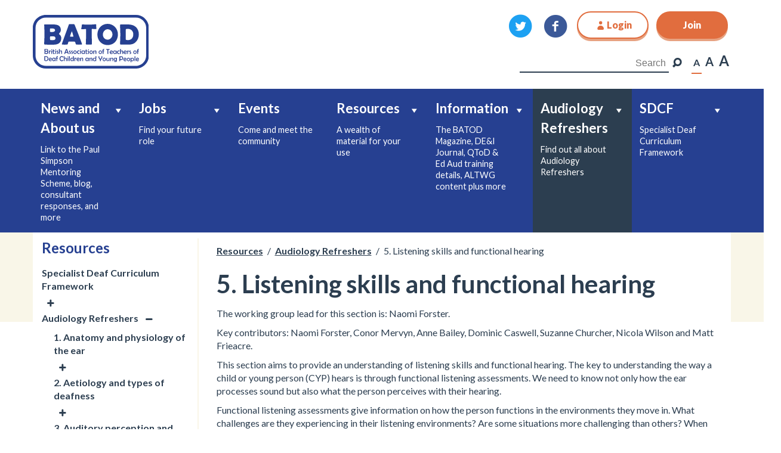

--- FILE ---
content_type: text/html; charset=UTF-8
request_url: https://www.batod.org.uk/resources-category/audiology-refreshers/5-listening-skills-and-functional-hearing/
body_size: 15566
content:
<!DOCTYPE html>

<html lang="en-GB">
<head>
	<meta charset="UTF-8">
	<!-- Scale responsive site correctly. User can still zoom though for accessibility -->
	<meta name="viewport" content="width=device-width, initial-scale=1">
	<!-- Ignore browser compatibility settings -->
	<meta http-equiv="X-UA-Compatible" content="IE=edge,chrome=1">
	<!-- Author -->
	<meta name="author" content="Simeon Rowsell">    	
	<!-- Favicon -->
	<link rel="shortcut icon" type="image/png" href="https://www.batod.org.uk/wp-content/themes/sr_batod/images/favicon_32x32.png" />
	<!-- wordpress head functions -->
	<meta name='robots' content='index, follow, max-image-preview:large, max-snippet:-1, max-video-preview:-1' />

	<!-- This site is optimized with the Yoast SEO plugin v26.7 - https://yoast.com/wordpress/plugins/seo/ -->
	<title>5. Listening skills and functional hearing Archives - BATOD</title>
	<link rel="canonical" href="https://www.batod.org.uk/resources-category/audiology-refreshers/5-listening-skills-and-functional-hearing/" />
	<meta property="og:locale" content="en_GB" />
	<meta property="og:type" content="article" />
	<meta property="og:title" content="5. Listening skills and functional hearing Archives - BATOD" />
	<meta property="og:description" content="The working group lead for this section is: Naomi Forster. Key contributors: Naomi Forster, Conor Mervyn, Anne Bailey, Dominic Caswell, Suzanne Churcher, Nicola Wilson and Matt Frieacre. This section aims to provide an understanding of listening skills and functional hearing. The key to understanding the way a child or young person (CYP) hears is through functional listening assessments. We need to know not only how the ear processes sound but also what the person perceives with their hearing. Functional listening assessments give information on how the person functions in the environments they move in. What challenges are they experiencing in their listening environments? Are some situations more challenging than others? When fitting assistive listening devices (ALDs), we need to know what benefit is gained. There are a range of assessments and tools looking at different aspects of functional listening: questionnaires for children, surveys of those working with the child, observation schedules, and objective tests of speech perception. The assessment must be chosen with the CYP’s age and developmental level in mind and each has benefits and challenges. These assessments are conducted in the clinical environment to check the benefits of hearing aids or cochlear implants but are a core part of the contribution that a Qualified Teacher of Deaf Children and Young People (QToD) and educational audiologist make in the educational setting, providing information about how the CYP is using their hearing in their everyday setting. For more information on this section, or if you would like to make a suggestion or contribution, please email: BATODAudiologyRefreshers@batod.org.uk" />
	<meta property="og:url" content="https://www.batod.org.uk/resources-category/audiology-refreshers/5-listening-skills-and-functional-hearing/" />
	<meta property="og:site_name" content="BATOD" />
	<meta name="twitter:card" content="summary_large_image" />
	<script type="application/ld+json" class="yoast-schema-graph">{"@context":"https://schema.org","@graph":[{"@type":"CollectionPage","@id":"https://www.batod.org.uk/resources-category/audiology-refreshers/5-listening-skills-and-functional-hearing/","url":"https://www.batod.org.uk/resources-category/audiology-refreshers/5-listening-skills-and-functional-hearing/","name":"5. Listening skills and functional hearing Archives - BATOD","isPartOf":{"@id":"https://www.batod.org.uk/#website"},"primaryImageOfPage":{"@id":"https://www.batod.org.uk/resources-category/audiology-refreshers/5-listening-skills-and-functional-hearing/#primaryimage"},"image":{"@id":"https://www.batod.org.uk/resources-category/audiology-refreshers/5-listening-skills-and-functional-hearing/#primaryimage"},"thumbnailUrl":"https://www.batod.org.uk/wp-content/uploads/2023/06/Ling-image-1.png","breadcrumb":{"@id":"https://www.batod.org.uk/resources-category/audiology-refreshers/5-listening-skills-and-functional-hearing/#breadcrumb"},"inLanguage":"en-GB"},{"@type":"ImageObject","inLanguage":"en-GB","@id":"https://www.batod.org.uk/resources-category/audiology-refreshers/5-listening-skills-and-functional-hearing/#primaryimage","url":"https://www.batod.org.uk/wp-content/uploads/2023/06/Ling-image-1.png","contentUrl":"https://www.batod.org.uk/wp-content/uploads/2023/06/Ling-image-1.png","width":276,"height":257},{"@type":"BreadcrumbList","@id":"https://www.batod.org.uk/resources-category/audiology-refreshers/5-listening-skills-and-functional-hearing/#breadcrumb","itemListElement":[{"@type":"ListItem","position":1,"name":"Home","item":"https://www.batod.org.uk/"},{"@type":"ListItem","position":2,"name":"Audiology Refreshers","item":"https://www.batod.org.uk/resources-category/audiology-refreshers/"},{"@type":"ListItem","position":3,"name":"5. Listening skills and functional hearing"}]},{"@type":"WebSite","@id":"https://www.batod.org.uk/#website","url":"https://www.batod.org.uk/","name":"BATOD","description":"The British Association of Teachers of Deaf Children and Young People","publisher":{"@id":"https://www.batod.org.uk/#organization"},"potentialAction":[{"@type":"SearchAction","target":{"@type":"EntryPoint","urlTemplate":"https://www.batod.org.uk/?s={search_term_string}"},"query-input":{"@type":"PropertyValueSpecification","valueRequired":true,"valueName":"search_term_string"}}],"inLanguage":"en-GB"},{"@type":"Organization","@id":"https://www.batod.org.uk/#organization","name":"BATOD","url":"https://www.batod.org.uk/","logo":{"@type":"ImageObject","inLanguage":"en-GB","@id":"https://www.batod.org.uk/#/schema/logo/image/","url":"https://www.batod.org.uk/wp-content/uploads/2017/12/BATOD_logo_blue-e1519167800369.png","contentUrl":"https://www.batod.org.uk/wp-content/uploads/2017/12/BATOD_logo_blue-e1519167800369.png","width":330,"height":150,"caption":"BATOD"},"image":{"@id":"https://www.batod.org.uk/#/schema/logo/image/"}}]}</script>
	<!-- / Yoast SEO plugin. -->


<link rel='dns-prefetch' href='//www.googletagmanager.com' />
<link rel='dns-prefetch' href='//fonts.googleapis.com' />
<link rel='dns-prefetch' href='//maxcdn.bootstrapcdn.com' />
<link rel="alternate" type="text/calendar" title="BATOD &raquo; iCal Feed" href="https://www.batod.org.uk/events/?ical=1" />
<link rel='stylesheet' id='wp-block-library-css' href='https://www.batod.org.uk/wp-includes/css/dist/block-library/style.min.css?ver=6.8.3' type='text/css' media='all' />
<style id='classic-theme-styles-inline-css' type='text/css'>
/*! This file is auto-generated */
.wp-block-button__link{color:#fff;background-color:#32373c;border-radius:9999px;box-shadow:none;text-decoration:none;padding:calc(.667em + 2px) calc(1.333em + 2px);font-size:1.125em}.wp-block-file__button{background:#32373c;color:#fff;text-decoration:none}
</style>
<link rel='stylesheet' id='wc-memberships-blocks-css' href='https://www.batod.org.uk/wp-content/plugins/woocommerce-memberships/assets/css/blocks/wc-memberships-blocks.min.css?ver=1.27.4' type='text/css' media='all' />
<style id='global-styles-inline-css' type='text/css'>
:root{--wp--preset--aspect-ratio--square: 1;--wp--preset--aspect-ratio--4-3: 4/3;--wp--preset--aspect-ratio--3-4: 3/4;--wp--preset--aspect-ratio--3-2: 3/2;--wp--preset--aspect-ratio--2-3: 2/3;--wp--preset--aspect-ratio--16-9: 16/9;--wp--preset--aspect-ratio--9-16: 9/16;--wp--preset--color--black: #000000;--wp--preset--color--cyan-bluish-gray: #abb8c3;--wp--preset--color--white: #ffffff;--wp--preset--color--pale-pink: #f78da7;--wp--preset--color--vivid-red: #cf2e2e;--wp--preset--color--luminous-vivid-orange: #ff6900;--wp--preset--color--luminous-vivid-amber: #fcb900;--wp--preset--color--light-green-cyan: #7bdcb5;--wp--preset--color--vivid-green-cyan: #00d084;--wp--preset--color--pale-cyan-blue: #8ed1fc;--wp--preset--color--vivid-cyan-blue: #0693e3;--wp--preset--color--vivid-purple: #9b51e0;--wp--preset--gradient--vivid-cyan-blue-to-vivid-purple: linear-gradient(135deg,rgba(6,147,227,1) 0%,rgb(155,81,224) 100%);--wp--preset--gradient--light-green-cyan-to-vivid-green-cyan: linear-gradient(135deg,rgb(122,220,180) 0%,rgb(0,208,130) 100%);--wp--preset--gradient--luminous-vivid-amber-to-luminous-vivid-orange: linear-gradient(135deg,rgba(252,185,0,1) 0%,rgba(255,105,0,1) 100%);--wp--preset--gradient--luminous-vivid-orange-to-vivid-red: linear-gradient(135deg,rgba(255,105,0,1) 0%,rgb(207,46,46) 100%);--wp--preset--gradient--very-light-gray-to-cyan-bluish-gray: linear-gradient(135deg,rgb(238,238,238) 0%,rgb(169,184,195) 100%);--wp--preset--gradient--cool-to-warm-spectrum: linear-gradient(135deg,rgb(74,234,220) 0%,rgb(151,120,209) 20%,rgb(207,42,186) 40%,rgb(238,44,130) 60%,rgb(251,105,98) 80%,rgb(254,248,76) 100%);--wp--preset--gradient--blush-light-purple: linear-gradient(135deg,rgb(255,206,236) 0%,rgb(152,150,240) 100%);--wp--preset--gradient--blush-bordeaux: linear-gradient(135deg,rgb(254,205,165) 0%,rgb(254,45,45) 50%,rgb(107,0,62) 100%);--wp--preset--gradient--luminous-dusk: linear-gradient(135deg,rgb(255,203,112) 0%,rgb(199,81,192) 50%,rgb(65,88,208) 100%);--wp--preset--gradient--pale-ocean: linear-gradient(135deg,rgb(255,245,203) 0%,rgb(182,227,212) 50%,rgb(51,167,181) 100%);--wp--preset--gradient--electric-grass: linear-gradient(135deg,rgb(202,248,128) 0%,rgb(113,206,126) 100%);--wp--preset--gradient--midnight: linear-gradient(135deg,rgb(2,3,129) 0%,rgb(40,116,252) 100%);--wp--preset--font-size--small: 13px;--wp--preset--font-size--medium: 20px;--wp--preset--font-size--large: 36px;--wp--preset--font-size--x-large: 42px;--wp--preset--spacing--20: 0.44rem;--wp--preset--spacing--30: 0.67rem;--wp--preset--spacing--40: 1rem;--wp--preset--spacing--50: 1.5rem;--wp--preset--spacing--60: 2.25rem;--wp--preset--spacing--70: 3.38rem;--wp--preset--spacing--80: 5.06rem;--wp--preset--shadow--natural: 6px 6px 9px rgba(0, 0, 0, 0.2);--wp--preset--shadow--deep: 12px 12px 50px rgba(0, 0, 0, 0.4);--wp--preset--shadow--sharp: 6px 6px 0px rgba(0, 0, 0, 0.2);--wp--preset--shadow--outlined: 6px 6px 0px -3px rgba(255, 255, 255, 1), 6px 6px rgba(0, 0, 0, 1);--wp--preset--shadow--crisp: 6px 6px 0px rgba(0, 0, 0, 1);}:where(.is-layout-flex){gap: 0.5em;}:where(.is-layout-grid){gap: 0.5em;}body .is-layout-flex{display: flex;}.is-layout-flex{flex-wrap: wrap;align-items: center;}.is-layout-flex > :is(*, div){margin: 0;}body .is-layout-grid{display: grid;}.is-layout-grid > :is(*, div){margin: 0;}:where(.wp-block-columns.is-layout-flex){gap: 2em;}:where(.wp-block-columns.is-layout-grid){gap: 2em;}:where(.wp-block-post-template.is-layout-flex){gap: 1.25em;}:where(.wp-block-post-template.is-layout-grid){gap: 1.25em;}.has-black-color{color: var(--wp--preset--color--black) !important;}.has-cyan-bluish-gray-color{color: var(--wp--preset--color--cyan-bluish-gray) !important;}.has-white-color{color: var(--wp--preset--color--white) !important;}.has-pale-pink-color{color: var(--wp--preset--color--pale-pink) !important;}.has-vivid-red-color{color: var(--wp--preset--color--vivid-red) !important;}.has-luminous-vivid-orange-color{color: var(--wp--preset--color--luminous-vivid-orange) !important;}.has-luminous-vivid-amber-color{color: var(--wp--preset--color--luminous-vivid-amber) !important;}.has-light-green-cyan-color{color: var(--wp--preset--color--light-green-cyan) !important;}.has-vivid-green-cyan-color{color: var(--wp--preset--color--vivid-green-cyan) !important;}.has-pale-cyan-blue-color{color: var(--wp--preset--color--pale-cyan-blue) !important;}.has-vivid-cyan-blue-color{color: var(--wp--preset--color--vivid-cyan-blue) !important;}.has-vivid-purple-color{color: var(--wp--preset--color--vivid-purple) !important;}.has-black-background-color{background-color: var(--wp--preset--color--black) !important;}.has-cyan-bluish-gray-background-color{background-color: var(--wp--preset--color--cyan-bluish-gray) !important;}.has-white-background-color{background-color: var(--wp--preset--color--white) !important;}.has-pale-pink-background-color{background-color: var(--wp--preset--color--pale-pink) !important;}.has-vivid-red-background-color{background-color: var(--wp--preset--color--vivid-red) !important;}.has-luminous-vivid-orange-background-color{background-color: var(--wp--preset--color--luminous-vivid-orange) !important;}.has-luminous-vivid-amber-background-color{background-color: var(--wp--preset--color--luminous-vivid-amber) !important;}.has-light-green-cyan-background-color{background-color: var(--wp--preset--color--light-green-cyan) !important;}.has-vivid-green-cyan-background-color{background-color: var(--wp--preset--color--vivid-green-cyan) !important;}.has-pale-cyan-blue-background-color{background-color: var(--wp--preset--color--pale-cyan-blue) !important;}.has-vivid-cyan-blue-background-color{background-color: var(--wp--preset--color--vivid-cyan-blue) !important;}.has-vivid-purple-background-color{background-color: var(--wp--preset--color--vivid-purple) !important;}.has-black-border-color{border-color: var(--wp--preset--color--black) !important;}.has-cyan-bluish-gray-border-color{border-color: var(--wp--preset--color--cyan-bluish-gray) !important;}.has-white-border-color{border-color: var(--wp--preset--color--white) !important;}.has-pale-pink-border-color{border-color: var(--wp--preset--color--pale-pink) !important;}.has-vivid-red-border-color{border-color: var(--wp--preset--color--vivid-red) !important;}.has-luminous-vivid-orange-border-color{border-color: var(--wp--preset--color--luminous-vivid-orange) !important;}.has-luminous-vivid-amber-border-color{border-color: var(--wp--preset--color--luminous-vivid-amber) !important;}.has-light-green-cyan-border-color{border-color: var(--wp--preset--color--light-green-cyan) !important;}.has-vivid-green-cyan-border-color{border-color: var(--wp--preset--color--vivid-green-cyan) !important;}.has-pale-cyan-blue-border-color{border-color: var(--wp--preset--color--pale-cyan-blue) !important;}.has-vivid-cyan-blue-border-color{border-color: var(--wp--preset--color--vivid-cyan-blue) !important;}.has-vivid-purple-border-color{border-color: var(--wp--preset--color--vivid-purple) !important;}.has-vivid-cyan-blue-to-vivid-purple-gradient-background{background: var(--wp--preset--gradient--vivid-cyan-blue-to-vivid-purple) !important;}.has-light-green-cyan-to-vivid-green-cyan-gradient-background{background: var(--wp--preset--gradient--light-green-cyan-to-vivid-green-cyan) !important;}.has-luminous-vivid-amber-to-luminous-vivid-orange-gradient-background{background: var(--wp--preset--gradient--luminous-vivid-amber-to-luminous-vivid-orange) !important;}.has-luminous-vivid-orange-to-vivid-red-gradient-background{background: var(--wp--preset--gradient--luminous-vivid-orange-to-vivid-red) !important;}.has-very-light-gray-to-cyan-bluish-gray-gradient-background{background: var(--wp--preset--gradient--very-light-gray-to-cyan-bluish-gray) !important;}.has-cool-to-warm-spectrum-gradient-background{background: var(--wp--preset--gradient--cool-to-warm-spectrum) !important;}.has-blush-light-purple-gradient-background{background: var(--wp--preset--gradient--blush-light-purple) !important;}.has-blush-bordeaux-gradient-background{background: var(--wp--preset--gradient--blush-bordeaux) !important;}.has-luminous-dusk-gradient-background{background: var(--wp--preset--gradient--luminous-dusk) !important;}.has-pale-ocean-gradient-background{background: var(--wp--preset--gradient--pale-ocean) !important;}.has-electric-grass-gradient-background{background: var(--wp--preset--gradient--electric-grass) !important;}.has-midnight-gradient-background{background: var(--wp--preset--gradient--midnight) !important;}.has-small-font-size{font-size: var(--wp--preset--font-size--small) !important;}.has-medium-font-size{font-size: var(--wp--preset--font-size--medium) !important;}.has-large-font-size{font-size: var(--wp--preset--font-size--large) !important;}.has-x-large-font-size{font-size: var(--wp--preset--font-size--x-large) !important;}
:where(.wp-block-post-template.is-layout-flex){gap: 1.25em;}:where(.wp-block-post-template.is-layout-grid){gap: 1.25em;}
:where(.wp-block-columns.is-layout-flex){gap: 2em;}:where(.wp-block-columns.is-layout-grid){gap: 2em;}
:root :where(.wp-block-pullquote){font-size: 1.5em;line-height: 1.6;}
</style>
<link rel='stylesheet' id='woocommerce-layout-css' href='https://www.batod.org.uk/wp-content/plugins/woocommerce/assets/css/woocommerce-layout.css?ver=10.4.3' type='text/css' media='all' />
<link rel='stylesheet' id='woocommerce-smallscreen-css' href='https://www.batod.org.uk/wp-content/plugins/woocommerce/assets/css/woocommerce-smallscreen.css?ver=10.4.3' type='text/css' media='only screen and (max-width: 768px)' />
<link rel='stylesheet' id='woocommerce-general-css' href='https://www.batod.org.uk/wp-content/plugins/woocommerce/assets/css/woocommerce.css?ver=10.4.3' type='text/css' media='all' />
<style id='woocommerce-inline-inline-css' type='text/css'>
.woocommerce form .form-row .required { visibility: visible; }
</style>
<link rel='stylesheet' id='megamenu-css' href='https://www.batod.org.uk/wp-content/uploads/maxmegamenu/style.css?ver=afada3' type='text/css' media='all' />
<link rel='stylesheet' id='dashicons-css' href='https://www.batod.org.uk/wp-includes/css/dashicons.min.css?ver=6.8.3' type='text/css' media='all' />
<link rel='stylesheet' id='wc-memberships-frontend-css' href='https://www.batod.org.uk/wp-content/plugins/woocommerce-memberships/assets/css/frontend/wc-memberships-frontend.min.css?ver=1.27.4' type='text/css' media='all' />
<link rel='stylesheet' id='normalize_css-css' href='https://www.batod.org.uk/wp-content/themes/sr_batod/src/normalize-css/css/normalize.css?ver=6.8.3' type='text/css' media='all' />
<link rel='stylesheet' id='bootstrap_css-css' href='https://www.batod.org.uk/wp-content/themes/sr_batod/src/bootstrap/css/bootstrap.min.css?ver=6.8.3' type='text/css' media='all' />
<link rel='stylesheet' id='fontello_css-css' href='https://www.batod.org.uk/wp-content/themes/sr_batod/fontello/css/batod.css?ver=6.8.3' type='text/css' media='all' />
<link rel='stylesheet' id='flexslider_css-css' href='https://www.batod.org.uk/wp-content/themes/sr_batod/src/flexslider/css/flexslider.css?ver=6.8.3' type='text/css' media='all' />
<link rel='stylesheet' id='style_css-css' href='https://www.batod.org.uk/wp-content/themes/sr_batod/theme_css/style.css?ver=1.8' type='text/css' media='all' />
<link rel='stylesheet' id='lato-css' href='https://fonts.googleapis.com/css?family=Lato%3A400%2C700%2C900&#038;ver=6.8.3' type='text/css' media='all' />
<link rel='stylesheet' id='wpforo-widgets-css' href='https://www.batod.org.uk/wp-content/plugins/wpforo/themes/2022/widgets.css?ver=2.4.13' type='text/css' media='all' />
<link rel='stylesheet' id='font-awesome-css' href='//maxcdn.bootstrapcdn.com/font-awesome/4.3.0/css/font-awesome.min.css?ver=4.3.0' type='text/css' media='all' />
<link rel='stylesheet' id='dkpdf-frontend-css' href='https://www.batod.org.uk/wp-content/plugins/dk-pdf/build/frontend-style.css?ver=2.3.0' type='text/css' media='all' />
<link rel='stylesheet' id='wpforo-dynamic-style-css' href='https://www.batod.org.uk/wp-content/uploads/wpforo/assets/colors.css?ver=2.4.13.a5584ad99baa1460b6084468f1b02934' type='text/css' media='all' />
<script type="text/javascript" src="https://www.batod.org.uk/wp-includes/js/jquery/jquery.min.js?ver=3.7.1" id="jquery-core-js"></script>
<script type="text/javascript" src="https://www.batod.org.uk/wp-includes/js/jquery/jquery-migrate.min.js?ver=3.4.1" id="jquery-migrate-js"></script>
<script type="text/javascript" src="https://www.batod.org.uk/wp-content/plugins/stop-user-enumeration/frontend/js/frontend.js?ver=1.7.7" id="stop-user-enumeration-js" defer="defer" data-wp-strategy="defer"></script>
<script type="text/javascript" src="https://www.batod.org.uk/wp-content/plugins/woocommerce/assets/js/jquery-blockui/jquery.blockUI.min.js?ver=2.7.0-wc.10.4.3" id="wc-jquery-blockui-js" defer="defer" data-wp-strategy="defer"></script>
<script type="text/javascript" src="https://www.batod.org.uk/wp-content/plugins/woocommerce/assets/js/js-cookie/js.cookie.min.js?ver=2.1.4-wc.10.4.3" id="wc-js-cookie-js" defer="defer" data-wp-strategy="defer"></script>
<script type="text/javascript" id="woocommerce-js-extra">
/* <![CDATA[ */
var woocommerce_params = {"ajax_url":"\/wp-admin\/admin-ajax.php","wc_ajax_url":"\/?wc-ajax=%%endpoint%%","i18n_password_show":"Show password","i18n_password_hide":"Hide password"};
/* ]]> */
</script>
<script type="text/javascript" src="https://www.batod.org.uk/wp-content/plugins/woocommerce/assets/js/frontend/woocommerce.min.js?ver=10.4.3" id="woocommerce-js" defer="defer" data-wp-strategy="defer"></script>

<!-- Google tag (gtag.js) snippet added by Site Kit -->
<!-- Google Analytics snippet added by Site Kit -->
<script type="text/javascript" src="https://www.googletagmanager.com/gtag/js?id=GT-PBGBNVH" id="google_gtagjs-js" async></script>
<script type="text/javascript" id="google_gtagjs-js-after">
/* <![CDATA[ */
window.dataLayer = window.dataLayer || [];function gtag(){dataLayer.push(arguments);}
gtag("set","linker",{"domains":["www.batod.org.uk"]});
gtag("js", new Date());
gtag("set", "developer_id.dZTNiMT", true);
gtag("config", "GT-PBGBNVH");
/* ]]> */
</script>
<link rel="https://api.w.org/" href="https://www.batod.org.uk/wp-json/" /><meta name="generator" content="Site Kit by Google 1.168.0" /><meta name="tec-api-version" content="v1"><meta name="tec-api-origin" content="https://www.batod.org.uk"><link rel="alternate" href="https://www.batod.org.uk/wp-json/tribe/events/v1/" /><script async src="https://www.googletagmanager.com/gtag/js?id=G-TM0L7CF119"></script><script>
			window.dataLayer = window.dataLayer || [];
			function gtag(){dataLayer.push(arguments);}
			gtag('js', new Date());

			gtag('config', 'G-TM0L7CF119');
		</script>	<noscript><style>.woocommerce-product-gallery{ opacity: 1 !important; }</style></noscript>
	
<!-- Google Tag Manager snippet added by Site Kit -->
<script type="text/javascript">
/* <![CDATA[ */

			( function( w, d, s, l, i ) {
				w[l] = w[l] || [];
				w[l].push( {'gtm.start': new Date().getTime(), event: 'gtm.js'} );
				var f = d.getElementsByTagName( s )[0],
					j = d.createElement( s ), dl = l != 'dataLayer' ? '&l=' + l : '';
				j.async = true;
				j.src = 'https://www.googletagmanager.com/gtm.js?id=' + i + dl;
				f.parentNode.insertBefore( j, f );
			} )( window, document, 'script', 'dataLayer', 'GTM-NPDN9RB' );
			
/* ]]> */
</script>

<!-- End Google Tag Manager snippet added by Site Kit -->
<style type="text/css">/** Mega Menu CSS: fs **/</style>
</head>

<body class="archive tax-resources_category term-5-listening-skills-and-functional-hearing term-704 wp-theme-sr_batod theme-sr_batod woocommerce-no-js tribe-no-js mega-menu-header-menu wpf-default wpft- wpf-guest wpfu-group-4 wpf-theme-2022 wpf-is_standalone-0 wpf-boardid-0 is_wpforo_page-0 is_wpforo_url-0 is_wpforo_shortcode_page-0">
	
	<!-- Off canvas menu -->
	<div id="off-canvas-menu">

		<div id="mega-menu-wrap-header-menu" class="mega-menu-wrap"><div class="mega-menu-toggle"><div class="mega-toggle-blocks-left"></div><div class="mega-toggle-blocks-center"></div><div class="mega-toggle-blocks-right"><div class='mega-toggle-block mega-menu-toggle-animated-block mega-toggle-block-0' id='mega-toggle-block-0'><button aria-label="Toggle Menu" class="mega-toggle-animated mega-toggle-animated-slider" type="button" aria-expanded="false">
                  <span class="mega-toggle-animated-box">
                    <span class="mega-toggle-animated-inner"></span>
                  </span>
                </button></div></div></div><ul id="mega-menu-header-menu" class="mega-menu max-mega-menu mega-menu-horizontal mega-no-js" data-event="hover_intent" data-effect="fade" data-effect-speed="200" data-effect-mobile="slide" data-effect-speed-mobile="200" data-mobile-force-width="false" data-second-click="go" data-document-click="collapse" data-vertical-behaviour="standard" data-breakpoint="991" data-unbind="true" data-mobile-state="collapse_all" data-mobile-direction="vertical" data-hover-intent-timeout="300" data-hover-intent-interval="100"><li class="mega-menu-item mega-menu-item-type-post_type mega-menu-item-object-page mega-menu-item-has-children mega-align-bottom-left mega-menu-flyout mega-has-description mega-menu-item-22174" id="mega-menu-item-22174"><a class="mega-menu-link" href="https://www.batod.org.uk/about-us/" aria-expanded="false" tabindex="0"><span class="mega-description-group"><span class="mega-menu-title">News and About us</span><span class="mega-menu-description">Link to the Paul Simpson Mentoring Scheme, blog, consultant responses, and more</span></span><span class="mega-indicator" aria-hidden="true"></span></a>
<ul class="mega-sub-menu">
<li class="mega-menu-item mega-menu-item-type-post_type mega-menu-item-object-page mega-current_page_parent mega-has-description mega-menu-item-22179" id="mega-menu-item-22179"><a class="mega-menu-link" href="https://www.batod.org.uk/blog/"><span class="mega-description-group"><span class="mega-menu-title">News &#038; Blog</span><span class="mega-menu-description">Keep up-to-date</span></span></a></li><li class="mega-menu-item mega-menu-item-type-post_type mega-menu-item-object-page mega-menu-item-22181" id="mega-menu-item-22181"><a class="mega-menu-link" href="https://www.batod.org.uk/contact-us/">Contact us</a></li><li class="mega-menu-item mega-menu-item-type-taxonomy mega-menu-item-object-about_category mega-menu-item-22182" id="mega-menu-item-22182"><a class="mega-menu-link" href="https://www.batod.org.uk/about-us-category/how-batod-works/">How BATOD works</a></li><li class="mega-menu-item mega-menu-item-type-taxonomy mega-menu-item-object-about_category mega-menu-item-22185" id="mega-menu-item-22185"><a class="mega-menu-link" href="https://www.batod.org.uk/about-us-category/work-undertaken-by-batod/">Work undertaken by BATOD</a></li><li class="mega-menu-item mega-menu-item-type-post_type mega-menu-item-object-page mega-menu-item-25849" id="mega-menu-item-25849"><a class="mega-menu-link" href="https://www.batod.org.uk/about-us/batod-mentoring-scheme/">Paul Simpson Mentoring Scheme</a></li><li class="mega-menu-item mega-menu-item-type-post_type mega-menu-item-object-page mega-menu-item-25985" id="mega-menu-item-25985"><a class="mega-menu-link" href="https://www.batod.org.uk/about-us/con-powell-scholarship/">Con Powell Scholarship</a></li><li class="mega-menu-item mega-menu-item-type-taxonomy mega-menu-item-object-about_category mega-menu-item-22186" id="mega-menu-item-22186"><a class="mega-menu-link" href="https://www.batod.org.uk/about-us-category/regions-and-nations/">Regions and Nations</a></li><li class="mega-menu-item mega-menu-item-type-taxonomy mega-menu-item-object-about_category mega-menu-item-22189" id="mega-menu-item-22189"><a class="mega-menu-link" href="https://www.batod.org.uk/about-us-category/batod-conference-2026-50th-anniversary/">BATOD Conference 2026 50th Anniversary</a></li><li class="mega-menu-item mega-menu-item-type-taxonomy mega-menu-item-object-about_category mega-menu-item-22187" id="mega-menu-item-22187"><a class="mega-menu-link" href="https://www.batod.org.uk/about-us-category/previous-national-conferences/">Previous National Conferences</a></li><li class="mega-menu-item mega-menu-item-type-taxonomy mega-menu-item-object-about_category mega-menu-item-22188" id="mega-menu-item-22188"><a class="mega-menu-link" href="https://www.batod.org.uk/about-us-category/batod-representing-you/">BATOD Representing you</a></li></ul>
</li><li class="mega-menu-item mega-menu-item-type-post_type mega-menu-item-object-page mega-menu-item-has-children mega-align-bottom-left mega-menu-flyout mega-has-description mega-menu-item-22175" id="mega-menu-item-22175"><a class="mega-menu-link" href="https://www.batod.org.uk/jobs/" aria-expanded="false" tabindex="0"><span class="mega-description-group"><span class="mega-menu-title">Jobs</span><span class="mega-menu-description">Find your future role</span></span><span class="mega-indicator" aria-hidden="true"></span></a>
<ul class="mega-sub-menu">
<li class="mega-menu-item mega-menu-item-type-post_type mega-menu-item-object-page mega-menu-item-22184" id="mega-menu-item-22184"><a class="mega-menu-link" href="https://www.batod.org.uk/jobs/">Current vacancies</a></li><li class="mega-menu-item mega-menu-item-type-post_type mega-menu-item-object-page mega-menu-item-22183" id="mega-menu-item-22183"><a class="mega-menu-link" href="https://www.batod.org.uk/jobs/submit-job-listing/">List a job</a></li><li class="mega-menu-item mega-menu-item-type-post_type mega-menu-item-object-page mega-menu-item-23420" id="mega-menu-item-23420"><a class="mega-menu-link" href="https://www.batod.org.uk/jobs/submit-job-listing/advertising-rates/">Advertising rates</a></li></ul>
</li><li class="mega-menu-item mega-menu-item-type-custom mega-menu-item-object-custom mega-align-bottom-left mega-menu-flyout mega-has-description mega-menu-item-22176" id="mega-menu-item-22176"><a class="mega-menu-link" href="http://www.batod.org.uk/events/" tabindex="0"><span class="mega-description-group"><span class="mega-menu-title">Events</span><span class="mega-menu-description">Come and meet the community</span></span></a></li><li class="mega-menu-item mega-menu-item-type-post_type mega-menu-item-object-page mega-menu-item-has-children mega-align-bottom-left mega-menu-flyout mega-has-description mega-menu-item-22177" id="mega-menu-item-22177"><a class="mega-menu-link" href="https://www.batod.org.uk/resources/" aria-expanded="false" tabindex="0"><span class="mega-description-group"><span class="mega-menu-title">Resources</span><span class="mega-menu-description">A wealth of material for your use</span></span><span class="mega-indicator" aria-hidden="true"></span></a>
<ul class="mega-sub-menu">
<li class="mega-menu-item mega-menu-item-type-taxonomy mega-menu-item-object-resources_category mega-menu-item-34090" id="mega-menu-item-34090"><a class="mega-menu-link" href="https://www.batod.org.uk/resources-category/specialist-deaf-curriculum-framework/">Specialist Deaf Curriculum Framework</a></li><li class="mega-menu-item mega-menu-item-type-post_type mega-menu-item-object-page mega-menu-item-38417" id="mega-menu-item-38417"><a class="mega-menu-link" href="https://www.batod.org.uk/resources/personal-understanding-of-deafness-pud/">Personal Understanding of Deafness (PUD)</a></li><li class="mega-menu-item mega-menu-item-type-taxonomy mega-menu-item-object-resources_category mega-menu-item-30231" id="mega-menu-item-30231"><a class="mega-menu-link" href="https://www.batod.org.uk/resources-category/statutory-assessment-and-examination-access-arrangements/">Statutory assessment and examination access arrangements</a></li><li class="mega-menu-item mega-menu-item-type-post_type mega-menu-item-object-page mega-menu-item-23227" id="mega-menu-item-23227"><a class="mega-menu-link" href="https://www.batod.org.uk/resources/meshguides-deaf-education/">MESHGuides – Deaf Education</a></li><li class="mega-menu-item mega-menu-item-type-taxonomy mega-menu-item-object-resources_category mega-menu-item-31623" id="mega-menu-item-31623"><a class="mega-menu-link" href="https://www.batod.org.uk/resources-category/supporting-deaf-education-home-based-remote-learning/">Supporting deaf education</a></li><li class="mega-menu-item mega-menu-item-type-taxonomy mega-menu-item-object-resources_category mega-menu-item-31103" id="mega-menu-item-31103"><a class="mega-menu-link" href="https://www.batod.org.uk/resources-category/materials-for-csws/">Materials for CSWs</a></li><li class="mega-menu-item mega-menu-item-type-taxonomy mega-menu-item-object-resources_category mega-menu-item-22190" id="mega-menu-item-22190"><a class="mega-menu-link" href="https://www.batod.org.uk/resources-category/teaching-materials/">Teaching Materials</a></li><li class="mega-menu-item mega-menu-item-type-taxonomy mega-menu-item-object-resources_category mega-menu-item-22192" id="mega-menu-item-22192"><a class="mega-menu-link" href="https://www.batod.org.uk/resources-category/supporting-parents/">Supporting parents</a></li><li class="mega-menu-item mega-menu-item-type-taxonomy mega-menu-item-object-resources_category mega-menu-item-22191" id="mega-menu-item-22191"><a class="mega-menu-link" href="https://www.batod.org.uk/resources-category/post-16/">Post-16</a></li><li class="mega-menu-item mega-menu-item-type-taxonomy mega-menu-item-object-resources_category mega-menu-item-24507" id="mega-menu-item-24507"><a class="mega-menu-link" href="https://www.batod.org.uk/resources-category/cpd/">CPD</a></li><li class="mega-menu-item mega-menu-item-type-post_type mega-menu-item-object-page mega-has-description mega-menu-item-22180" id="mega-menu-item-22180"><a class="mega-menu-link" href="https://www.batod.org.uk/cpd-log-dashboard/"><span class="mega-description-group"><span class="mega-menu-title">CPD Log</span><span class="mega-menu-description">Track your Continuing Professional Development</span></span></a></li><li class="mega-menu-item mega-menu-item-type-taxonomy mega-menu-item-object-resources_category mega-menu-item-22193" id="mega-menu-item-22193"><a class="mega-menu-link" href="https://www.batod.org.uk/resources-category/supporting-deaf-education-home-based-remote-learning/">COVID-19 resources</a></li></ul>
</li><li class="mega-menu-item mega-menu-item-type-post_type mega-menu-item-object-page mega-menu-item-has-children mega-align-bottom-left mega-menu-flyout mega-has-description mega-menu-item-22178" id="mega-menu-item-22178"><a class="mega-menu-link" href="https://www.batod.org.uk/information/" aria-expanded="false" tabindex="0"><span class="mega-description-group"><span class="mega-menu-title">Information</span><span class="mega-menu-description">The BATOD Magazine, DE&#038;I Journal, QToD &#038; Ed Aud training details, ALTWG content plus more</span></span><span class="mega-indicator" aria-hidden="true"></span></a>
<ul class="mega-sub-menu">
<li class="mega-menu-item mega-menu-item-type-taxonomy mega-menu-item-object-information_category mega-menu-item-33022" id="mega-menu-item-33022"><a class="mega-menu-link" href="https://www.batod.org.uk/information-category/assistive-listening-technology-working-group/altwg/">Assistive Listening Technology Working Group (ALTWG)</a></li><li class="mega-menu-item mega-menu-item-type-taxonomy mega-menu-item-object-information_category mega-menu-item-22195" id="mega-menu-item-22195"><a class="mega-menu-link" href="https://www.batod.org.uk/information-category/deaf-education/">Deaf Education and CRIDE</a></li><li class="mega-menu-item mega-menu-item-type-taxonomy mega-menu-item-object-information_category mega-menu-item-27624" id="mega-menu-item-27624"><a class="mega-menu-link" href="https://www.batod.org.uk/information-category/being-a-teacher-of-deaf-children-and-young-people/">Being a Teacher of Deaf Children and Young People</a></li><li class="mega-menu-item mega-menu-item-type-taxonomy mega-menu-item-object-information_category mega-menu-item-22194" id="mega-menu-item-22194"><a class="mega-menu-link" href="https://www.batod.org.uk/information-category/history-of-deaf-education/">History of deaf education</a></li><li class="mega-menu-item mega-menu-item-type-taxonomy mega-menu-item-object-information_category mega-menu-item-22196" id="mega-menu-item-22196"><a class="mega-menu-link" href="https://www.batod.org.uk/information-category/publications/">Publications (Magazine plus more)</a></li><li class="mega-menu-item mega-menu-item-type-taxonomy mega-menu-item-object-information_category mega-menu-item-22199" id="mega-menu-item-22199"><a class="mega-menu-link" href="https://www.batod.org.uk/information-category/obituaries/">Obituaries</a></li><li class="mega-menu-item mega-menu-item-type-taxonomy mega-menu-item-object-information_category mega-menu-item-22200" id="mega-menu-item-22200"><a class="mega-menu-link" href="https://www.batod.org.uk/information-category/congratulations/">Congratulations</a></li><li class="mega-menu-item mega-menu-item-type-taxonomy mega-menu-item-object-information_category mega-menu-item-22198" id="mega-menu-item-22198"><a class="mega-menu-link" href="https://www.batod.org.uk/information-category/support-for-members/">Support for members</a></li><li class="mega-menu-item mega-menu-item-type-taxonomy mega-menu-item-object-information_category mega-menu-item-22201" id="mega-menu-item-22201"><a class="mega-menu-link" href="https://www.batod.org.uk/information-category/additional-needs-to-deafness/">Additional needs to deafness</a></li><li class="mega-menu-item mega-menu-item-type-taxonomy mega-menu-item-object-information_category mega-menu-item-22202" id="mega-menu-item-22202"><a class="mega-menu-link" href="https://www.batod.org.uk/information-category/international/">International</a></li></ul>
</li><li class="mega-menu-item mega-menu-item-type-taxonomy mega-menu-item-object-resources_category mega-current-resources_category-ancestor mega-current-menu-ancestor mega-current-menu-parent mega-current-resources_category-parent mega-menu-item-has-children mega-align-bottom-left mega-menu-flyout mega-has-description mega-menu-item-31622" id="mega-menu-item-31622"><a class="mega-menu-link" href="https://www.batod.org.uk/resources-category/audiology-refreshers/" aria-expanded="false" tabindex="0"><span class="mega-description-group"><span class="mega-menu-title">Audiology Refreshers</span><span class="mega-menu-description">Find out all about Audiology Refreshers</span></span><span class="mega-indicator" aria-hidden="true"></span></a>
<ul class="mega-sub-menu">
<li class="mega-menu-item mega-menu-item-type-taxonomy mega-menu-item-object-resources_category mega-menu-item-31645" id="mega-menu-item-31645"><a class="mega-menu-link" href="https://www.batod.org.uk/resources-category/audiology-refreshers/1-anatomy-and-physiology-of-the-ear/">1. Anatomy and physiology of the ear</a></li><li class="mega-menu-item mega-menu-item-type-taxonomy mega-menu-item-object-resources_category mega-menu-item-31646" id="mega-menu-item-31646"><a class="mega-menu-link" href="https://www.batod.org.uk/resources-category/audiology-refreshers/2-aetiology-and-types-of-deafness/">2. Aetiology and types of deafness</a></li><li class="mega-menu-item mega-menu-item-type-taxonomy mega-menu-item-object-resources_category mega-menu-item-31647" id="mega-menu-item-31647"><a class="mega-menu-link" href="https://www.batod.org.uk/resources-category/audiology-refreshers/3-auditory-perception-and-hearing-testing/">3. Auditory perception and hearing testing</a></li><li class="mega-menu-item mega-menu-item-type-taxonomy mega-menu-item-object-resources_category mega-menu-item-31648" id="mega-menu-item-31648"><a class="mega-menu-link" href="https://www.batod.org.uk/resources-category/audiology-refreshers/4-acoustics-and-physics-of-sound/">4. Acoustics and physics of sound</a></li><li class="mega-menu-item mega-menu-item-type-taxonomy mega-menu-item-object-resources_category mega-current-menu-item mega-menu-item-31649" id="mega-menu-item-31649"><a class="mega-menu-link" href="https://www.batod.org.uk/resources-category/audiology-refreshers/5-listening-skills-and-functional-hearing/" aria-current="page">5. Listening skills and functional hearing</a></li><li class="mega-menu-item mega-menu-item-type-taxonomy mega-menu-item-object-resources_category mega-menu-item-31650" id="mega-menu-item-31650"><a class="mega-menu-link" href="https://www.batod.org.uk/resources-category/audiology-refreshers/6-hearing-technologies/">6. Hearing technologies</a></li></ul>
</li><li class="mega-menu-item mega-menu-item-type-taxonomy mega-menu-item-object-resources_category mega-menu-item-has-children mega-align-bottom-left mega-menu-flyout mega-has-description mega-menu-item-34091" id="mega-menu-item-34091"><a class="mega-menu-link" href="https://www.batod.org.uk/resources-category/specialist-deaf-curriculum-framework/" aria-expanded="false" tabindex="0"><span class="mega-description-group"><span class="mega-menu-title">SDCF</span><span class="mega-menu-description">Specialist Deaf Curriculum Framework</span></span><span class="mega-indicator" aria-hidden="true"></span></a>
<ul class="mega-sub-menu">
<li class="mega-menu-item mega-menu-item-type-taxonomy mega-menu-item-object-resources_category mega-menu-item-34092" id="mega-menu-item-34092"><a class="mega-menu-link" href="https://www.batod.org.uk/resources-category/specialist-deaf-curriculum-framework/1-deaf-identity/">1. Deaf identity</a></li><li class="mega-menu-item mega-menu-item-type-taxonomy mega-menu-item-object-resources_category mega-menu-item-34093" id="mega-menu-item-34093"><a class="mega-menu-link" href="https://www.batod.org.uk/resources-category/specialist-deaf-curriculum-framework/2-communication-language-and-literacy/">2. Communication, language, and literacy</a></li><li class="mega-menu-item mega-menu-item-type-taxonomy mega-menu-item-object-resources_category mega-menu-item-34094" id="mega-menu-item-34094"><a class="mega-menu-link" href="https://www.batod.org.uk/resources-category/specialist-deaf-curriculum-framework/3-understand-access-to-sound/">3. Understand access to sound</a></li><li class="mega-menu-item mega-menu-item-type-taxonomy mega-menu-item-object-resources_category mega-menu-item-34095" id="mega-menu-item-34095"><a class="mega-menu-link" href="https://www.batod.org.uk/resources-category/specialist-deaf-curriculum-framework/4-social-emotional-physical-and-mental-health/">4. Social, emotional, physical, and mental health</a></li><li class="mega-menu-item mega-menu-item-type-taxonomy mega-menu-item-object-resources_category mega-menu-item-34096" id="mega-menu-item-34096"><a class="mega-menu-link" href="https://www.batod.org.uk/resources-category/specialist-deaf-curriculum-framework/5-manage-change/">5. Manage change</a></li><li class="mega-menu-item mega-menu-item-type-taxonomy mega-menu-item-object-resources_category mega-menu-item-34097" id="mega-menu-item-34097"><a class="mega-menu-link" href="https://www.batod.org.uk/resources-category/specialist-deaf-curriculum-framework/6-preparation-for-adulthood/">6. Preparation for adulthood</a></li><li class="mega-menu-item mega-menu-item-type-taxonomy mega-menu-item-object-resources_category mega-menu-item-34098" id="mega-menu-item-34098"><a class="mega-menu-link" href="https://www.batod.org.uk/resources-category/specialist-deaf-curriculum-framework/7-specialist-assessment-and-monitoring/">7. Specialist assessment and monitoring</a></li></ul>
</li></ul></div>
		<div class="mobile-search">
			<form class="mobile-search" role="search" method="get" id="mobile-search" action="https://www.batod.org.uk/">
	        	<i class="icon-search" aria-hidden="true" id="mobile-search-trigger"></i>
	        	<input name="s" id="s" type="text" class="mobile-search--input" autocomplete="off" placeholder="Search" data-provide="typeahead" data-items="4" data-source=''>
	        </form>						        
		</div><!-- closes search -->

		<div class="mobile-ctas">

							    		<a href="https://www.batod.org.uk/login" class="button button--blue" role="button"><i class="icon-user"></i>Login</a>
	    		    	<a href="https://www.batod.org.uk/memberships" class="button button--orange" role="button">Join</a>
	    	
		</div><!-- closes mobile ctas -->

		<div class="socials mobile-socials">

				            <a href="https://twitter.com/BATOD_UK" target="blank" class="socials--social" onclick="ga('send', 'event', 'social', 'twitter');">
	                <i class="icon-twitter-circled"></i>
	            </a>
	        	        	            <a href="https://www.facebook.com/British-Association-of-Teachers-of-the-Deaf-315575281803704/" target="blank" class="socials--social" onclick="ga('send', 'event', 'social', 'facebook');">
	                <i class="icon-facebook-circled"></i>
	            </a>
	        	        	        	        	        	        	        
		</div><!-- closes mobile socials -->

	</div><!-- closes off cavas menu -->

	<!-- Main menu -->
	<header role="banner" id="main-site-header">
			<div class="navbar">

				<div class="container full-width">

					<div class="header-logo" role="logo">
						<a title="Logo" href="https://www.batod.org.uk">
							<img src="https://www.batod.org.uk/wp-content/themes/sr_batod/images/newLogo_textOnly_newBlue.svg" alt="Logo" />							
						</a>						
					</div>

					<div class="header-utilities">

						<div class="header-utilities--links">
							<!-- social icons -->
						    <div class="socials">
						        						            <a href="https://twitter.com/BATOD_UK" target="blank" class="socials--social" onclick="ga('send', 'event', 'social', 'twitter');">
						                <i class="icon-twitter-circled"></i>
						            </a>
						        						        						            <a href="https://www.facebook.com/British-Association-of-Teachers-of-the-Deaf-315575281803704/" target="blank" class="socials--social" onclick="ga('send', 'event', 'social', 'facebook');">
						                <i class="icon-facebook-circled"></i>
						            </a>
						        						        						        						        						        						        						        						    </div><!-- closes social icons -->

						    <div class="ctas">
						    							    							    		<a href="https://www.batod.org.uk/login" class="button button--white" role="button"><i class="icon-user"></i>Login</a>
						    							    	<a href="https://www.batod.org.uk/memberships" class="button button--orange" role="button">Join</a>
						    							    </div><!-- closes ctas -->
						</div><!-- closes links -->

						<div class="header-utilities--tools">

							<div class="search">
								<form class="header-search" role="search" method="get" id="header-search" action="https://www.batod.org.uk/">
						        	<input name="s" id="s" type="text" class="header-search--input" autocomplete="off" placeholder="Search" data-provide="typeahead" data-items="4" data-source=''>
						        	<i class="icon-search" aria-hidden="true" id="header-search-trigger"></i>						       
						        </form>						        
							</div><!-- closes search -->

							<div class="text-size">								
								<span id="font-small" class="active">A</span>
								<span id="font-medium">A</span>
								<span id="font-large">A</span>
							</div><!-- closes text size -->

						</div><!-- closes tools -->

					</div><!-- closes utilities -->

					<div class="hamburger-toggle">
						<p>Menu</p>
						<div>
							<span class="top"></span>
							<span class="middle"></span>
							<span class="bottom"></span>
						</div>
					</div><!-- closes hamburger -->					

				</div><!-- closes container -->

			</div><!-- closes navbar -->

		<div class="secondary-navbar">

			<div class="container full-width">

				<nav class="secondary-navbar--menu">
					<div id="mega-menu-wrap-header-menu" class="mega-menu-wrap"><div class="mega-menu-toggle"><div class="mega-toggle-blocks-left"></div><div class="mega-toggle-blocks-center"></div><div class="mega-toggle-blocks-right"><div class='mega-toggle-block mega-menu-toggle-animated-block mega-toggle-block-0' id='mega-toggle-block-0'><button aria-label="Toggle Menu" class="mega-toggle-animated mega-toggle-animated-slider" type="button" aria-expanded="false">
                  <span class="mega-toggle-animated-box">
                    <span class="mega-toggle-animated-inner"></span>
                  </span>
                </button></div></div></div><ul id="mega-menu-header-menu" class="mega-menu max-mega-menu mega-menu-horizontal mega-no-js" data-event="hover_intent" data-effect="fade" data-effect-speed="200" data-effect-mobile="slide" data-effect-speed-mobile="200" data-mobile-force-width="false" data-second-click="go" data-document-click="collapse" data-vertical-behaviour="standard" data-breakpoint="991" data-unbind="true" data-mobile-state="collapse_all" data-mobile-direction="vertical" data-hover-intent-timeout="300" data-hover-intent-interval="100"><li class="mega-menu-item mega-menu-item-type-post_type mega-menu-item-object-page mega-menu-item-has-children mega-align-bottom-left mega-menu-flyout mega-has-description mega-menu-item-22174" id="mega-menu-item-22174"><a class="mega-menu-link" href="https://www.batod.org.uk/about-us/" aria-expanded="false" tabindex="0"><span class="mega-description-group"><span class="mega-menu-title">News and About us</span><span class="mega-menu-description">Link to the Paul Simpson Mentoring Scheme, blog, consultant responses, and more</span></span><span class="mega-indicator" aria-hidden="true"></span></a>
<ul class="mega-sub-menu">
<li class="mega-menu-item mega-menu-item-type-post_type mega-menu-item-object-page mega-current_page_parent mega-has-description mega-menu-item-22179" id="mega-menu-item-22179"><a class="mega-menu-link" href="https://www.batod.org.uk/blog/"><span class="mega-description-group"><span class="mega-menu-title">News &#038; Blog</span><span class="mega-menu-description">Keep up-to-date</span></span></a></li><li class="mega-menu-item mega-menu-item-type-post_type mega-menu-item-object-page mega-menu-item-22181" id="mega-menu-item-22181"><a class="mega-menu-link" href="https://www.batod.org.uk/contact-us/">Contact us</a></li><li class="mega-menu-item mega-menu-item-type-taxonomy mega-menu-item-object-about_category mega-menu-item-22182" id="mega-menu-item-22182"><a class="mega-menu-link" href="https://www.batod.org.uk/about-us-category/how-batod-works/">How BATOD works</a></li><li class="mega-menu-item mega-menu-item-type-taxonomy mega-menu-item-object-about_category mega-menu-item-22185" id="mega-menu-item-22185"><a class="mega-menu-link" href="https://www.batod.org.uk/about-us-category/work-undertaken-by-batod/">Work undertaken by BATOD</a></li><li class="mega-menu-item mega-menu-item-type-post_type mega-menu-item-object-page mega-menu-item-25849" id="mega-menu-item-25849"><a class="mega-menu-link" href="https://www.batod.org.uk/about-us/batod-mentoring-scheme/">Paul Simpson Mentoring Scheme</a></li><li class="mega-menu-item mega-menu-item-type-post_type mega-menu-item-object-page mega-menu-item-25985" id="mega-menu-item-25985"><a class="mega-menu-link" href="https://www.batod.org.uk/about-us/con-powell-scholarship/">Con Powell Scholarship</a></li><li class="mega-menu-item mega-menu-item-type-taxonomy mega-menu-item-object-about_category mega-menu-item-22186" id="mega-menu-item-22186"><a class="mega-menu-link" href="https://www.batod.org.uk/about-us-category/regions-and-nations/">Regions and Nations</a></li><li class="mega-menu-item mega-menu-item-type-taxonomy mega-menu-item-object-about_category mega-menu-item-22189" id="mega-menu-item-22189"><a class="mega-menu-link" href="https://www.batod.org.uk/about-us-category/batod-conference-2026-50th-anniversary/">BATOD Conference 2026 50th Anniversary</a></li><li class="mega-menu-item mega-menu-item-type-taxonomy mega-menu-item-object-about_category mega-menu-item-22187" id="mega-menu-item-22187"><a class="mega-menu-link" href="https://www.batod.org.uk/about-us-category/previous-national-conferences/">Previous National Conferences</a></li><li class="mega-menu-item mega-menu-item-type-taxonomy mega-menu-item-object-about_category mega-menu-item-22188" id="mega-menu-item-22188"><a class="mega-menu-link" href="https://www.batod.org.uk/about-us-category/batod-representing-you/">BATOD Representing you</a></li></ul>
</li><li class="mega-menu-item mega-menu-item-type-post_type mega-menu-item-object-page mega-menu-item-has-children mega-align-bottom-left mega-menu-flyout mega-has-description mega-menu-item-22175" id="mega-menu-item-22175"><a class="mega-menu-link" href="https://www.batod.org.uk/jobs/" aria-expanded="false" tabindex="0"><span class="mega-description-group"><span class="mega-menu-title">Jobs</span><span class="mega-menu-description">Find your future role</span></span><span class="mega-indicator" aria-hidden="true"></span></a>
<ul class="mega-sub-menu">
<li class="mega-menu-item mega-menu-item-type-post_type mega-menu-item-object-page mega-menu-item-22184" id="mega-menu-item-22184"><a class="mega-menu-link" href="https://www.batod.org.uk/jobs/">Current vacancies</a></li><li class="mega-menu-item mega-menu-item-type-post_type mega-menu-item-object-page mega-menu-item-22183" id="mega-menu-item-22183"><a class="mega-menu-link" href="https://www.batod.org.uk/jobs/submit-job-listing/">List a job</a></li><li class="mega-menu-item mega-menu-item-type-post_type mega-menu-item-object-page mega-menu-item-23420" id="mega-menu-item-23420"><a class="mega-menu-link" href="https://www.batod.org.uk/jobs/submit-job-listing/advertising-rates/">Advertising rates</a></li></ul>
</li><li class="mega-menu-item mega-menu-item-type-custom mega-menu-item-object-custom mega-align-bottom-left mega-menu-flyout mega-has-description mega-menu-item-22176" id="mega-menu-item-22176"><a class="mega-menu-link" href="http://www.batod.org.uk/events/" tabindex="0"><span class="mega-description-group"><span class="mega-menu-title">Events</span><span class="mega-menu-description">Come and meet the community</span></span></a></li><li class="mega-menu-item mega-menu-item-type-post_type mega-menu-item-object-page mega-menu-item-has-children mega-align-bottom-left mega-menu-flyout mega-has-description mega-menu-item-22177" id="mega-menu-item-22177"><a class="mega-menu-link" href="https://www.batod.org.uk/resources/" aria-expanded="false" tabindex="0"><span class="mega-description-group"><span class="mega-menu-title">Resources</span><span class="mega-menu-description">A wealth of material for your use</span></span><span class="mega-indicator" aria-hidden="true"></span></a>
<ul class="mega-sub-menu">
<li class="mega-menu-item mega-menu-item-type-taxonomy mega-menu-item-object-resources_category mega-menu-item-34090" id="mega-menu-item-34090"><a class="mega-menu-link" href="https://www.batod.org.uk/resources-category/specialist-deaf-curriculum-framework/">Specialist Deaf Curriculum Framework</a></li><li class="mega-menu-item mega-menu-item-type-post_type mega-menu-item-object-page mega-menu-item-38417" id="mega-menu-item-38417"><a class="mega-menu-link" href="https://www.batod.org.uk/resources/personal-understanding-of-deafness-pud/">Personal Understanding of Deafness (PUD)</a></li><li class="mega-menu-item mega-menu-item-type-taxonomy mega-menu-item-object-resources_category mega-menu-item-30231" id="mega-menu-item-30231"><a class="mega-menu-link" href="https://www.batod.org.uk/resources-category/statutory-assessment-and-examination-access-arrangements/">Statutory assessment and examination access arrangements</a></li><li class="mega-menu-item mega-menu-item-type-post_type mega-menu-item-object-page mega-menu-item-23227" id="mega-menu-item-23227"><a class="mega-menu-link" href="https://www.batod.org.uk/resources/meshguides-deaf-education/">MESHGuides – Deaf Education</a></li><li class="mega-menu-item mega-menu-item-type-taxonomy mega-menu-item-object-resources_category mega-menu-item-31623" id="mega-menu-item-31623"><a class="mega-menu-link" href="https://www.batod.org.uk/resources-category/supporting-deaf-education-home-based-remote-learning/">Supporting deaf education</a></li><li class="mega-menu-item mega-menu-item-type-taxonomy mega-menu-item-object-resources_category mega-menu-item-31103" id="mega-menu-item-31103"><a class="mega-menu-link" href="https://www.batod.org.uk/resources-category/materials-for-csws/">Materials for CSWs</a></li><li class="mega-menu-item mega-menu-item-type-taxonomy mega-menu-item-object-resources_category mega-menu-item-22190" id="mega-menu-item-22190"><a class="mega-menu-link" href="https://www.batod.org.uk/resources-category/teaching-materials/">Teaching Materials</a></li><li class="mega-menu-item mega-menu-item-type-taxonomy mega-menu-item-object-resources_category mega-menu-item-22192" id="mega-menu-item-22192"><a class="mega-menu-link" href="https://www.batod.org.uk/resources-category/supporting-parents/">Supporting parents</a></li><li class="mega-menu-item mega-menu-item-type-taxonomy mega-menu-item-object-resources_category mega-menu-item-22191" id="mega-menu-item-22191"><a class="mega-menu-link" href="https://www.batod.org.uk/resources-category/post-16/">Post-16</a></li><li class="mega-menu-item mega-menu-item-type-taxonomy mega-menu-item-object-resources_category mega-menu-item-24507" id="mega-menu-item-24507"><a class="mega-menu-link" href="https://www.batod.org.uk/resources-category/cpd/">CPD</a></li><li class="mega-menu-item mega-menu-item-type-post_type mega-menu-item-object-page mega-has-description mega-menu-item-22180" id="mega-menu-item-22180"><a class="mega-menu-link" href="https://www.batod.org.uk/cpd-log-dashboard/"><span class="mega-description-group"><span class="mega-menu-title">CPD Log</span><span class="mega-menu-description">Track your Continuing Professional Development</span></span></a></li><li class="mega-menu-item mega-menu-item-type-taxonomy mega-menu-item-object-resources_category mega-menu-item-22193" id="mega-menu-item-22193"><a class="mega-menu-link" href="https://www.batod.org.uk/resources-category/supporting-deaf-education-home-based-remote-learning/">COVID-19 resources</a></li></ul>
</li><li class="mega-menu-item mega-menu-item-type-post_type mega-menu-item-object-page mega-menu-item-has-children mega-align-bottom-left mega-menu-flyout mega-has-description mega-menu-item-22178" id="mega-menu-item-22178"><a class="mega-menu-link" href="https://www.batod.org.uk/information/" aria-expanded="false" tabindex="0"><span class="mega-description-group"><span class="mega-menu-title">Information</span><span class="mega-menu-description">The BATOD Magazine, DE&#038;I Journal, QToD &#038; Ed Aud training details, ALTWG content plus more</span></span><span class="mega-indicator" aria-hidden="true"></span></a>
<ul class="mega-sub-menu">
<li class="mega-menu-item mega-menu-item-type-taxonomy mega-menu-item-object-information_category mega-menu-item-33022" id="mega-menu-item-33022"><a class="mega-menu-link" href="https://www.batod.org.uk/information-category/assistive-listening-technology-working-group/altwg/">Assistive Listening Technology Working Group (ALTWG)</a></li><li class="mega-menu-item mega-menu-item-type-taxonomy mega-menu-item-object-information_category mega-menu-item-22195" id="mega-menu-item-22195"><a class="mega-menu-link" href="https://www.batod.org.uk/information-category/deaf-education/">Deaf Education and CRIDE</a></li><li class="mega-menu-item mega-menu-item-type-taxonomy mega-menu-item-object-information_category mega-menu-item-27624" id="mega-menu-item-27624"><a class="mega-menu-link" href="https://www.batod.org.uk/information-category/being-a-teacher-of-deaf-children-and-young-people/">Being a Teacher of Deaf Children and Young People</a></li><li class="mega-menu-item mega-menu-item-type-taxonomy mega-menu-item-object-information_category mega-menu-item-22194" id="mega-menu-item-22194"><a class="mega-menu-link" href="https://www.batod.org.uk/information-category/history-of-deaf-education/">History of deaf education</a></li><li class="mega-menu-item mega-menu-item-type-taxonomy mega-menu-item-object-information_category mega-menu-item-22196" id="mega-menu-item-22196"><a class="mega-menu-link" href="https://www.batod.org.uk/information-category/publications/">Publications (Magazine plus more)</a></li><li class="mega-menu-item mega-menu-item-type-taxonomy mega-menu-item-object-information_category mega-menu-item-22199" id="mega-menu-item-22199"><a class="mega-menu-link" href="https://www.batod.org.uk/information-category/obituaries/">Obituaries</a></li><li class="mega-menu-item mega-menu-item-type-taxonomy mega-menu-item-object-information_category mega-menu-item-22200" id="mega-menu-item-22200"><a class="mega-menu-link" href="https://www.batod.org.uk/information-category/congratulations/">Congratulations</a></li><li class="mega-menu-item mega-menu-item-type-taxonomy mega-menu-item-object-information_category mega-menu-item-22198" id="mega-menu-item-22198"><a class="mega-menu-link" href="https://www.batod.org.uk/information-category/support-for-members/">Support for members</a></li><li class="mega-menu-item mega-menu-item-type-taxonomy mega-menu-item-object-information_category mega-menu-item-22201" id="mega-menu-item-22201"><a class="mega-menu-link" href="https://www.batod.org.uk/information-category/additional-needs-to-deafness/">Additional needs to deafness</a></li><li class="mega-menu-item mega-menu-item-type-taxonomy mega-menu-item-object-information_category mega-menu-item-22202" id="mega-menu-item-22202"><a class="mega-menu-link" href="https://www.batod.org.uk/information-category/international/">International</a></li></ul>
</li><li class="mega-menu-item mega-menu-item-type-taxonomy mega-menu-item-object-resources_category mega-current-resources_category-ancestor mega-current-menu-ancestor mega-current-menu-parent mega-current-resources_category-parent mega-menu-item-has-children mega-align-bottom-left mega-menu-flyout mega-has-description mega-menu-item-31622" id="mega-menu-item-31622"><a class="mega-menu-link" href="https://www.batod.org.uk/resources-category/audiology-refreshers/" aria-expanded="false" tabindex="0"><span class="mega-description-group"><span class="mega-menu-title">Audiology Refreshers</span><span class="mega-menu-description">Find out all about Audiology Refreshers</span></span><span class="mega-indicator" aria-hidden="true"></span></a>
<ul class="mega-sub-menu">
<li class="mega-menu-item mega-menu-item-type-taxonomy mega-menu-item-object-resources_category mega-menu-item-31645" id="mega-menu-item-31645"><a class="mega-menu-link" href="https://www.batod.org.uk/resources-category/audiology-refreshers/1-anatomy-and-physiology-of-the-ear/">1. Anatomy and physiology of the ear</a></li><li class="mega-menu-item mega-menu-item-type-taxonomy mega-menu-item-object-resources_category mega-menu-item-31646" id="mega-menu-item-31646"><a class="mega-menu-link" href="https://www.batod.org.uk/resources-category/audiology-refreshers/2-aetiology-and-types-of-deafness/">2. Aetiology and types of deafness</a></li><li class="mega-menu-item mega-menu-item-type-taxonomy mega-menu-item-object-resources_category mega-menu-item-31647" id="mega-menu-item-31647"><a class="mega-menu-link" href="https://www.batod.org.uk/resources-category/audiology-refreshers/3-auditory-perception-and-hearing-testing/">3. Auditory perception and hearing testing</a></li><li class="mega-menu-item mega-menu-item-type-taxonomy mega-menu-item-object-resources_category mega-menu-item-31648" id="mega-menu-item-31648"><a class="mega-menu-link" href="https://www.batod.org.uk/resources-category/audiology-refreshers/4-acoustics-and-physics-of-sound/">4. Acoustics and physics of sound</a></li><li class="mega-menu-item mega-menu-item-type-taxonomy mega-menu-item-object-resources_category mega-current-menu-item mega-menu-item-31649" id="mega-menu-item-31649"><a class="mega-menu-link" href="https://www.batod.org.uk/resources-category/audiology-refreshers/5-listening-skills-and-functional-hearing/" aria-current="page">5. Listening skills and functional hearing</a></li><li class="mega-menu-item mega-menu-item-type-taxonomy mega-menu-item-object-resources_category mega-menu-item-31650" id="mega-menu-item-31650"><a class="mega-menu-link" href="https://www.batod.org.uk/resources-category/audiology-refreshers/6-hearing-technologies/">6. Hearing technologies</a></li></ul>
</li><li class="mega-menu-item mega-menu-item-type-taxonomy mega-menu-item-object-resources_category mega-menu-item-has-children mega-align-bottom-left mega-menu-flyout mega-has-description mega-menu-item-34091" id="mega-menu-item-34091"><a class="mega-menu-link" href="https://www.batod.org.uk/resources-category/specialist-deaf-curriculum-framework/" aria-expanded="false" tabindex="0"><span class="mega-description-group"><span class="mega-menu-title">SDCF</span><span class="mega-menu-description">Specialist Deaf Curriculum Framework</span></span><span class="mega-indicator" aria-hidden="true"></span></a>
<ul class="mega-sub-menu">
<li class="mega-menu-item mega-menu-item-type-taxonomy mega-menu-item-object-resources_category mega-menu-item-34092" id="mega-menu-item-34092"><a class="mega-menu-link" href="https://www.batod.org.uk/resources-category/specialist-deaf-curriculum-framework/1-deaf-identity/">1. Deaf identity</a></li><li class="mega-menu-item mega-menu-item-type-taxonomy mega-menu-item-object-resources_category mega-menu-item-34093" id="mega-menu-item-34093"><a class="mega-menu-link" href="https://www.batod.org.uk/resources-category/specialist-deaf-curriculum-framework/2-communication-language-and-literacy/">2. Communication, language, and literacy</a></li><li class="mega-menu-item mega-menu-item-type-taxonomy mega-menu-item-object-resources_category mega-menu-item-34094" id="mega-menu-item-34094"><a class="mega-menu-link" href="https://www.batod.org.uk/resources-category/specialist-deaf-curriculum-framework/3-understand-access-to-sound/">3. Understand access to sound</a></li><li class="mega-menu-item mega-menu-item-type-taxonomy mega-menu-item-object-resources_category mega-menu-item-34095" id="mega-menu-item-34095"><a class="mega-menu-link" href="https://www.batod.org.uk/resources-category/specialist-deaf-curriculum-framework/4-social-emotional-physical-and-mental-health/">4. Social, emotional, physical, and mental health</a></li><li class="mega-menu-item mega-menu-item-type-taxonomy mega-menu-item-object-resources_category mega-menu-item-34096" id="mega-menu-item-34096"><a class="mega-menu-link" href="https://www.batod.org.uk/resources-category/specialist-deaf-curriculum-framework/5-manage-change/">5. Manage change</a></li><li class="mega-menu-item mega-menu-item-type-taxonomy mega-menu-item-object-resources_category mega-menu-item-34097" id="mega-menu-item-34097"><a class="mega-menu-link" href="https://www.batod.org.uk/resources-category/specialist-deaf-curriculum-framework/6-preparation-for-adulthood/">6. Preparation for adulthood</a></li><li class="mega-menu-item mega-menu-item-type-taxonomy mega-menu-item-object-resources_category mega-menu-item-34098" id="mega-menu-item-34098"><a class="mega-menu-link" href="https://www.batod.org.uk/resources-category/specialist-deaf-curriculum-framework/7-specialist-assessment-and-monitoring/">7. Specialist assessment and monitoring</a></li></ul>
</li></ul></div>				</nav>

			</div><!-- closes container -->

		</div><!-- closes secondary navbar -->

	</header><!-- closes header -->

	<div class="scrolled-nav" id="scrolled-nav">

		<div class="container">	

			<div class="scrolled-nav--logo" role="logo">
				<a title="Logo" href="https://www.batod.org.uk">
					<img src="https://www.batod.org.uk/wp-content/themes/sr_batod/images/newLogo_textOnly_white.svg" alt="Logo" />					
				</a>						
			</div>

			<nav class="scrolled-nav--menu">
				<div id="mega-menu-wrap-header-menu" class="mega-menu-wrap"><div class="mega-menu-toggle"><div class="mega-toggle-blocks-left"></div><div class="mega-toggle-blocks-center"></div><div class="mega-toggle-blocks-right"><div class='mega-toggle-block mega-menu-toggle-animated-block mega-toggle-block-0' id='mega-toggle-block-0'><button aria-label="Toggle Menu" class="mega-toggle-animated mega-toggle-animated-slider" type="button" aria-expanded="false">
                  <span class="mega-toggle-animated-box">
                    <span class="mega-toggle-animated-inner"></span>
                  </span>
                </button></div></div></div><ul id="mega-menu-header-menu" class="mega-menu max-mega-menu mega-menu-horizontal mega-no-js" data-event="hover_intent" data-effect="fade" data-effect-speed="200" data-effect-mobile="slide" data-effect-speed-mobile="200" data-mobile-force-width="false" data-second-click="go" data-document-click="collapse" data-vertical-behaviour="standard" data-breakpoint="991" data-unbind="true" data-mobile-state="collapse_all" data-mobile-direction="vertical" data-hover-intent-timeout="300" data-hover-intent-interval="100"><li class="mega-menu-item mega-menu-item-type-post_type mega-menu-item-object-page mega-menu-item-has-children mega-align-bottom-left mega-menu-flyout mega-has-description mega-menu-item-22174" id="mega-menu-item-22174"><a class="mega-menu-link" href="https://www.batod.org.uk/about-us/" aria-expanded="false" tabindex="0"><span class="mega-description-group"><span class="mega-menu-title">News and About us</span><span class="mega-menu-description">Link to the Paul Simpson Mentoring Scheme, blog, consultant responses, and more</span></span><span class="mega-indicator" aria-hidden="true"></span></a>
<ul class="mega-sub-menu">
<li class="mega-menu-item mega-menu-item-type-post_type mega-menu-item-object-page mega-current_page_parent mega-has-description mega-menu-item-22179" id="mega-menu-item-22179"><a class="mega-menu-link" href="https://www.batod.org.uk/blog/"><span class="mega-description-group"><span class="mega-menu-title">News &#038; Blog</span><span class="mega-menu-description">Keep up-to-date</span></span></a></li><li class="mega-menu-item mega-menu-item-type-post_type mega-menu-item-object-page mega-menu-item-22181" id="mega-menu-item-22181"><a class="mega-menu-link" href="https://www.batod.org.uk/contact-us/">Contact us</a></li><li class="mega-menu-item mega-menu-item-type-taxonomy mega-menu-item-object-about_category mega-menu-item-22182" id="mega-menu-item-22182"><a class="mega-menu-link" href="https://www.batod.org.uk/about-us-category/how-batod-works/">How BATOD works</a></li><li class="mega-menu-item mega-menu-item-type-taxonomy mega-menu-item-object-about_category mega-menu-item-22185" id="mega-menu-item-22185"><a class="mega-menu-link" href="https://www.batod.org.uk/about-us-category/work-undertaken-by-batod/">Work undertaken by BATOD</a></li><li class="mega-menu-item mega-menu-item-type-post_type mega-menu-item-object-page mega-menu-item-25849" id="mega-menu-item-25849"><a class="mega-menu-link" href="https://www.batod.org.uk/about-us/batod-mentoring-scheme/">Paul Simpson Mentoring Scheme</a></li><li class="mega-menu-item mega-menu-item-type-post_type mega-menu-item-object-page mega-menu-item-25985" id="mega-menu-item-25985"><a class="mega-menu-link" href="https://www.batod.org.uk/about-us/con-powell-scholarship/">Con Powell Scholarship</a></li><li class="mega-menu-item mega-menu-item-type-taxonomy mega-menu-item-object-about_category mega-menu-item-22186" id="mega-menu-item-22186"><a class="mega-menu-link" href="https://www.batod.org.uk/about-us-category/regions-and-nations/">Regions and Nations</a></li><li class="mega-menu-item mega-menu-item-type-taxonomy mega-menu-item-object-about_category mega-menu-item-22189" id="mega-menu-item-22189"><a class="mega-menu-link" href="https://www.batod.org.uk/about-us-category/batod-conference-2026-50th-anniversary/">BATOD Conference 2026 50th Anniversary</a></li><li class="mega-menu-item mega-menu-item-type-taxonomy mega-menu-item-object-about_category mega-menu-item-22187" id="mega-menu-item-22187"><a class="mega-menu-link" href="https://www.batod.org.uk/about-us-category/previous-national-conferences/">Previous National Conferences</a></li><li class="mega-menu-item mega-menu-item-type-taxonomy mega-menu-item-object-about_category mega-menu-item-22188" id="mega-menu-item-22188"><a class="mega-menu-link" href="https://www.batod.org.uk/about-us-category/batod-representing-you/">BATOD Representing you</a></li></ul>
</li><li class="mega-menu-item mega-menu-item-type-post_type mega-menu-item-object-page mega-menu-item-has-children mega-align-bottom-left mega-menu-flyout mega-has-description mega-menu-item-22175" id="mega-menu-item-22175"><a class="mega-menu-link" href="https://www.batod.org.uk/jobs/" aria-expanded="false" tabindex="0"><span class="mega-description-group"><span class="mega-menu-title">Jobs</span><span class="mega-menu-description">Find your future role</span></span><span class="mega-indicator" aria-hidden="true"></span></a>
<ul class="mega-sub-menu">
<li class="mega-menu-item mega-menu-item-type-post_type mega-menu-item-object-page mega-menu-item-22184" id="mega-menu-item-22184"><a class="mega-menu-link" href="https://www.batod.org.uk/jobs/">Current vacancies</a></li><li class="mega-menu-item mega-menu-item-type-post_type mega-menu-item-object-page mega-menu-item-22183" id="mega-menu-item-22183"><a class="mega-menu-link" href="https://www.batod.org.uk/jobs/submit-job-listing/">List a job</a></li><li class="mega-menu-item mega-menu-item-type-post_type mega-menu-item-object-page mega-menu-item-23420" id="mega-menu-item-23420"><a class="mega-menu-link" href="https://www.batod.org.uk/jobs/submit-job-listing/advertising-rates/">Advertising rates</a></li></ul>
</li><li class="mega-menu-item mega-menu-item-type-custom mega-menu-item-object-custom mega-align-bottom-left mega-menu-flyout mega-has-description mega-menu-item-22176" id="mega-menu-item-22176"><a class="mega-menu-link" href="http://www.batod.org.uk/events/" tabindex="0"><span class="mega-description-group"><span class="mega-menu-title">Events</span><span class="mega-menu-description">Come and meet the community</span></span></a></li><li class="mega-menu-item mega-menu-item-type-post_type mega-menu-item-object-page mega-menu-item-has-children mega-align-bottom-left mega-menu-flyout mega-has-description mega-menu-item-22177" id="mega-menu-item-22177"><a class="mega-menu-link" href="https://www.batod.org.uk/resources/" aria-expanded="false" tabindex="0"><span class="mega-description-group"><span class="mega-menu-title">Resources</span><span class="mega-menu-description">A wealth of material for your use</span></span><span class="mega-indicator" aria-hidden="true"></span></a>
<ul class="mega-sub-menu">
<li class="mega-menu-item mega-menu-item-type-taxonomy mega-menu-item-object-resources_category mega-menu-item-34090" id="mega-menu-item-34090"><a class="mega-menu-link" href="https://www.batod.org.uk/resources-category/specialist-deaf-curriculum-framework/">Specialist Deaf Curriculum Framework</a></li><li class="mega-menu-item mega-menu-item-type-post_type mega-menu-item-object-page mega-menu-item-38417" id="mega-menu-item-38417"><a class="mega-menu-link" href="https://www.batod.org.uk/resources/personal-understanding-of-deafness-pud/">Personal Understanding of Deafness (PUD)</a></li><li class="mega-menu-item mega-menu-item-type-taxonomy mega-menu-item-object-resources_category mega-menu-item-30231" id="mega-menu-item-30231"><a class="mega-menu-link" href="https://www.batod.org.uk/resources-category/statutory-assessment-and-examination-access-arrangements/">Statutory assessment and examination access arrangements</a></li><li class="mega-menu-item mega-menu-item-type-post_type mega-menu-item-object-page mega-menu-item-23227" id="mega-menu-item-23227"><a class="mega-menu-link" href="https://www.batod.org.uk/resources/meshguides-deaf-education/">MESHGuides – Deaf Education</a></li><li class="mega-menu-item mega-menu-item-type-taxonomy mega-menu-item-object-resources_category mega-menu-item-31623" id="mega-menu-item-31623"><a class="mega-menu-link" href="https://www.batod.org.uk/resources-category/supporting-deaf-education-home-based-remote-learning/">Supporting deaf education</a></li><li class="mega-menu-item mega-menu-item-type-taxonomy mega-menu-item-object-resources_category mega-menu-item-31103" id="mega-menu-item-31103"><a class="mega-menu-link" href="https://www.batod.org.uk/resources-category/materials-for-csws/">Materials for CSWs</a></li><li class="mega-menu-item mega-menu-item-type-taxonomy mega-menu-item-object-resources_category mega-menu-item-22190" id="mega-menu-item-22190"><a class="mega-menu-link" href="https://www.batod.org.uk/resources-category/teaching-materials/">Teaching Materials</a></li><li class="mega-menu-item mega-menu-item-type-taxonomy mega-menu-item-object-resources_category mega-menu-item-22192" id="mega-menu-item-22192"><a class="mega-menu-link" href="https://www.batod.org.uk/resources-category/supporting-parents/">Supporting parents</a></li><li class="mega-menu-item mega-menu-item-type-taxonomy mega-menu-item-object-resources_category mega-menu-item-22191" id="mega-menu-item-22191"><a class="mega-menu-link" href="https://www.batod.org.uk/resources-category/post-16/">Post-16</a></li><li class="mega-menu-item mega-menu-item-type-taxonomy mega-menu-item-object-resources_category mega-menu-item-24507" id="mega-menu-item-24507"><a class="mega-menu-link" href="https://www.batod.org.uk/resources-category/cpd/">CPD</a></li><li class="mega-menu-item mega-menu-item-type-post_type mega-menu-item-object-page mega-has-description mega-menu-item-22180" id="mega-menu-item-22180"><a class="mega-menu-link" href="https://www.batod.org.uk/cpd-log-dashboard/"><span class="mega-description-group"><span class="mega-menu-title">CPD Log</span><span class="mega-menu-description">Track your Continuing Professional Development</span></span></a></li><li class="mega-menu-item mega-menu-item-type-taxonomy mega-menu-item-object-resources_category mega-menu-item-22193" id="mega-menu-item-22193"><a class="mega-menu-link" href="https://www.batod.org.uk/resources-category/supporting-deaf-education-home-based-remote-learning/">COVID-19 resources</a></li></ul>
</li><li class="mega-menu-item mega-menu-item-type-post_type mega-menu-item-object-page mega-menu-item-has-children mega-align-bottom-left mega-menu-flyout mega-has-description mega-menu-item-22178" id="mega-menu-item-22178"><a class="mega-menu-link" href="https://www.batod.org.uk/information/" aria-expanded="false" tabindex="0"><span class="mega-description-group"><span class="mega-menu-title">Information</span><span class="mega-menu-description">The BATOD Magazine, DE&#038;I Journal, QToD &#038; Ed Aud training details, ALTWG content plus more</span></span><span class="mega-indicator" aria-hidden="true"></span></a>
<ul class="mega-sub-menu">
<li class="mega-menu-item mega-menu-item-type-taxonomy mega-menu-item-object-information_category mega-menu-item-33022" id="mega-menu-item-33022"><a class="mega-menu-link" href="https://www.batod.org.uk/information-category/assistive-listening-technology-working-group/altwg/">Assistive Listening Technology Working Group (ALTWG)</a></li><li class="mega-menu-item mega-menu-item-type-taxonomy mega-menu-item-object-information_category mega-menu-item-22195" id="mega-menu-item-22195"><a class="mega-menu-link" href="https://www.batod.org.uk/information-category/deaf-education/">Deaf Education and CRIDE</a></li><li class="mega-menu-item mega-menu-item-type-taxonomy mega-menu-item-object-information_category mega-menu-item-27624" id="mega-menu-item-27624"><a class="mega-menu-link" href="https://www.batod.org.uk/information-category/being-a-teacher-of-deaf-children-and-young-people/">Being a Teacher of Deaf Children and Young People</a></li><li class="mega-menu-item mega-menu-item-type-taxonomy mega-menu-item-object-information_category mega-menu-item-22194" id="mega-menu-item-22194"><a class="mega-menu-link" href="https://www.batod.org.uk/information-category/history-of-deaf-education/">History of deaf education</a></li><li class="mega-menu-item mega-menu-item-type-taxonomy mega-menu-item-object-information_category mega-menu-item-22196" id="mega-menu-item-22196"><a class="mega-menu-link" href="https://www.batod.org.uk/information-category/publications/">Publications (Magazine plus more)</a></li><li class="mega-menu-item mega-menu-item-type-taxonomy mega-menu-item-object-information_category mega-menu-item-22199" id="mega-menu-item-22199"><a class="mega-menu-link" href="https://www.batod.org.uk/information-category/obituaries/">Obituaries</a></li><li class="mega-menu-item mega-menu-item-type-taxonomy mega-menu-item-object-information_category mega-menu-item-22200" id="mega-menu-item-22200"><a class="mega-menu-link" href="https://www.batod.org.uk/information-category/congratulations/">Congratulations</a></li><li class="mega-menu-item mega-menu-item-type-taxonomy mega-menu-item-object-information_category mega-menu-item-22198" id="mega-menu-item-22198"><a class="mega-menu-link" href="https://www.batod.org.uk/information-category/support-for-members/">Support for members</a></li><li class="mega-menu-item mega-menu-item-type-taxonomy mega-menu-item-object-information_category mega-menu-item-22201" id="mega-menu-item-22201"><a class="mega-menu-link" href="https://www.batod.org.uk/information-category/additional-needs-to-deafness/">Additional needs to deafness</a></li><li class="mega-menu-item mega-menu-item-type-taxonomy mega-menu-item-object-information_category mega-menu-item-22202" id="mega-menu-item-22202"><a class="mega-menu-link" href="https://www.batod.org.uk/information-category/international/">International</a></li></ul>
</li><li class="mega-menu-item mega-menu-item-type-taxonomy mega-menu-item-object-resources_category mega-current-resources_category-ancestor mega-current-menu-ancestor mega-current-menu-parent mega-current-resources_category-parent mega-menu-item-has-children mega-align-bottom-left mega-menu-flyout mega-has-description mega-menu-item-31622" id="mega-menu-item-31622"><a class="mega-menu-link" href="https://www.batod.org.uk/resources-category/audiology-refreshers/" aria-expanded="false" tabindex="0"><span class="mega-description-group"><span class="mega-menu-title">Audiology Refreshers</span><span class="mega-menu-description">Find out all about Audiology Refreshers</span></span><span class="mega-indicator" aria-hidden="true"></span></a>
<ul class="mega-sub-menu">
<li class="mega-menu-item mega-menu-item-type-taxonomy mega-menu-item-object-resources_category mega-menu-item-31645" id="mega-menu-item-31645"><a class="mega-menu-link" href="https://www.batod.org.uk/resources-category/audiology-refreshers/1-anatomy-and-physiology-of-the-ear/">1. Anatomy and physiology of the ear</a></li><li class="mega-menu-item mega-menu-item-type-taxonomy mega-menu-item-object-resources_category mega-menu-item-31646" id="mega-menu-item-31646"><a class="mega-menu-link" href="https://www.batod.org.uk/resources-category/audiology-refreshers/2-aetiology-and-types-of-deafness/">2. Aetiology and types of deafness</a></li><li class="mega-menu-item mega-menu-item-type-taxonomy mega-menu-item-object-resources_category mega-menu-item-31647" id="mega-menu-item-31647"><a class="mega-menu-link" href="https://www.batod.org.uk/resources-category/audiology-refreshers/3-auditory-perception-and-hearing-testing/">3. Auditory perception and hearing testing</a></li><li class="mega-menu-item mega-menu-item-type-taxonomy mega-menu-item-object-resources_category mega-menu-item-31648" id="mega-menu-item-31648"><a class="mega-menu-link" href="https://www.batod.org.uk/resources-category/audiology-refreshers/4-acoustics-and-physics-of-sound/">4. Acoustics and physics of sound</a></li><li class="mega-menu-item mega-menu-item-type-taxonomy mega-menu-item-object-resources_category mega-current-menu-item mega-menu-item-31649" id="mega-menu-item-31649"><a class="mega-menu-link" href="https://www.batod.org.uk/resources-category/audiology-refreshers/5-listening-skills-and-functional-hearing/" aria-current="page">5. Listening skills and functional hearing</a></li><li class="mega-menu-item mega-menu-item-type-taxonomy mega-menu-item-object-resources_category mega-menu-item-31650" id="mega-menu-item-31650"><a class="mega-menu-link" href="https://www.batod.org.uk/resources-category/audiology-refreshers/6-hearing-technologies/">6. Hearing technologies</a></li></ul>
</li><li class="mega-menu-item mega-menu-item-type-taxonomy mega-menu-item-object-resources_category mega-menu-item-has-children mega-align-bottom-left mega-menu-flyout mega-has-description mega-menu-item-34091" id="mega-menu-item-34091"><a class="mega-menu-link" href="https://www.batod.org.uk/resources-category/specialist-deaf-curriculum-framework/" aria-expanded="false" tabindex="0"><span class="mega-description-group"><span class="mega-menu-title">SDCF</span><span class="mega-menu-description">Specialist Deaf Curriculum Framework</span></span><span class="mega-indicator" aria-hidden="true"></span></a>
<ul class="mega-sub-menu">
<li class="mega-menu-item mega-menu-item-type-taxonomy mega-menu-item-object-resources_category mega-menu-item-34092" id="mega-menu-item-34092"><a class="mega-menu-link" href="https://www.batod.org.uk/resources-category/specialist-deaf-curriculum-framework/1-deaf-identity/">1. Deaf identity</a></li><li class="mega-menu-item mega-menu-item-type-taxonomy mega-menu-item-object-resources_category mega-menu-item-34093" id="mega-menu-item-34093"><a class="mega-menu-link" href="https://www.batod.org.uk/resources-category/specialist-deaf-curriculum-framework/2-communication-language-and-literacy/">2. Communication, language, and literacy</a></li><li class="mega-menu-item mega-menu-item-type-taxonomy mega-menu-item-object-resources_category mega-menu-item-34094" id="mega-menu-item-34094"><a class="mega-menu-link" href="https://www.batod.org.uk/resources-category/specialist-deaf-curriculum-framework/3-understand-access-to-sound/">3. Understand access to sound</a></li><li class="mega-menu-item mega-menu-item-type-taxonomy mega-menu-item-object-resources_category mega-menu-item-34095" id="mega-menu-item-34095"><a class="mega-menu-link" href="https://www.batod.org.uk/resources-category/specialist-deaf-curriculum-framework/4-social-emotional-physical-and-mental-health/">4. Social, emotional, physical, and mental health</a></li><li class="mega-menu-item mega-menu-item-type-taxonomy mega-menu-item-object-resources_category mega-menu-item-34096" id="mega-menu-item-34096"><a class="mega-menu-link" href="https://www.batod.org.uk/resources-category/specialist-deaf-curriculum-framework/5-manage-change/">5. Manage change</a></li><li class="mega-menu-item mega-menu-item-type-taxonomy mega-menu-item-object-resources_category mega-menu-item-34097" id="mega-menu-item-34097"><a class="mega-menu-link" href="https://www.batod.org.uk/resources-category/specialist-deaf-curriculum-framework/6-preparation-for-adulthood/">6. Preparation for adulthood</a></li><li class="mega-menu-item mega-menu-item-type-taxonomy mega-menu-item-object-resources_category mega-menu-item-34098" id="mega-menu-item-34098"><a class="mega-menu-link" href="https://www.batod.org.uk/resources-category/specialist-deaf-curriculum-framework/7-specialist-assessment-and-monitoring/">7. Specialist assessment and monitoring</a></li></ul>
</li></ul></div>			</nav>

			<div class="scrolled-nav--cta">

				<a href="https://www.batod.org.uk/memberships" class="button button--orange" role="button">Join</a>

			</div><!-- closes cta -->

		</div>

	</div><!-- closes scrolled nav -->

	<div id="site-wrapper">
<section class="main-content">

	<div class="main-content--design-block"></div><!-- closes intro-block -->

	<div class="container main-content--container">

		<div class="row">

			<div class="col-md-3">

				<div class="resources-sidebar-menu">

					<h3 class="desktop-heading">Resources</h3>

					<button class="closed" id="mobile-sub-nav">Resources navigation</button>

					<div class="sub-nav closed">

								

			
				
								<div class="accordion-wrapper " id="accordion-wrapper-732" data-parent-id="0">

										<a href="https://www.batod.org.uk/resources-category/specialist-deaf-curriculum-framework/" class="accordion-link">
						Specialist Deaf Curriculum Framework					</a>
										<button class="accordion-button" data-accordion-id="732"></button>

				</div><!-- closes wrapper -->

								<div class="accordion-panel " id="accordion-panel-732" aria-expanded="false" data-parent-id="0">

							

			
 				
				 				<div class="accordion-wrapper " data-parent-id="732">

	 				<a href="https://www.batod.org.uk/resources-category/specialist-deaf-curriculum-framework/1-deaf-identity/" class="accordion-link">
						1. Deaf identity						
					</a>

				</div><!-- closes wrapper -->

						

				

			
 				
				 				<div class="accordion-wrapper " data-parent-id="732">

	 				<a href="https://www.batod.org.uk/resources-category/specialist-deaf-curriculum-framework/2-communication-language-and-literacy/" class="accordion-link">
						2. Communication, language, and literacy						
					</a>

				</div><!-- closes wrapper -->

						

				

			
 				
				 				<div class="accordion-wrapper " data-parent-id="732">

	 				<a href="https://www.batod.org.uk/resources-category/specialist-deaf-curriculum-framework/3-understand-access-to-sound/" class="accordion-link">
						3. Understand access to sound						
					</a>

				</div><!-- closes wrapper -->

						

				

			
 				
				 				<div class="accordion-wrapper " data-parent-id="732">

	 				<a href="https://www.batod.org.uk/resources-category/specialist-deaf-curriculum-framework/4-social-emotional-physical-and-mental-health/" class="accordion-link">
						4. Social, emotional, physical, and mental health						
					</a>

				</div><!-- closes wrapper -->

						

				

			
 				
				 				<div class="accordion-wrapper " data-parent-id="732">

	 				<a href="https://www.batod.org.uk/resources-category/specialist-deaf-curriculum-framework/5-manage-change/" class="accordion-link">
						5. Manage change						
					</a>

				</div><!-- closes wrapper -->

						

				

			
 				
				 				<div class="accordion-wrapper " data-parent-id="732">

	 				<a href="https://www.batod.org.uk/resources-category/specialist-deaf-curriculum-framework/6-preparation-for-adulthood/" class="accordion-link">
						6. Preparation for adulthood						
					</a>

				</div><!-- closes wrapper -->

						

				

			
 				
				 				<div class="accordion-wrapper " data-parent-id="732">

	 				<a href="https://www.batod.org.uk/resources-category/specialist-deaf-curriculum-framework/7-specialist-assessment-and-monitoring/" class="accordion-link">
						7. Specialist assessment and monitoring						
					</a>

				</div><!-- closes wrapper -->

						

		
				</div><!-- closes panel -->

 						

				

			
				
								<div class="accordion-wrapper " id="accordion-wrapper-677" data-parent-id="0">

										<a href="https://www.batod.org.uk/resources-category/audiology-refreshers/" class="accordion-link">
						Audiology Refreshers					</a>
										<button class="accordion-button" data-accordion-id="677"></button>

				</div><!-- closes wrapper -->

								<div class="accordion-panel " id="accordion-panel-677" aria-expanded="false" data-parent-id="0">

							

			
				
								<div class="accordion-wrapper " id="accordion-wrapper-678" data-parent-id="677">

										<a href="https://www.batod.org.uk/resources-category/audiology-refreshers/1-anatomy-and-physiology-of-the-ear/" class="accordion-link">
						1. Anatomy and physiology of the ear					</a>
										<button class="accordion-button" data-accordion-id="678"></button>

				</div><!-- closes wrapper -->

								<div class="accordion-panel " id="accordion-panel-678" aria-expanded="false" data-parent-id="677">

							

			
 				
				 				<div class="accordion-wrapper " data-parent-id="678">

	 				<a href="https://www.batod.org.uk/resources-category/audiology-refreshers/1-anatomy-and-physiology-of-the-ear/1-1-overview-of-the-ear/" class="accordion-link">
						1.1. Overview of the ear						
					</a>

				</div><!-- closes wrapper -->

						

				

			
 				
				 				<div class="accordion-wrapper " data-parent-id="678">

	 				<a href="https://www.batod.org.uk/resources-category/audiology-refreshers/1-anatomy-and-physiology-of-the-ear/1-2-the-outer-ear/" class="accordion-link">
						1.2. The outer ear						
					</a>

				</div><!-- closes wrapper -->

						

				

			
 				
				 				<div class="accordion-wrapper " data-parent-id="678">

	 				<a href="https://www.batod.org.uk/resources-category/audiology-refreshers/1-anatomy-and-physiology-of-the-ear/1-3-the-middle-ear/" class="accordion-link">
						1.3. The middle ear						
					</a>

				</div><!-- closes wrapper -->

						

				

			
 				
				 				<div class="accordion-wrapper " data-parent-id="678">

	 				<a href="https://www.batod.org.uk/resources-category/audiology-refreshers/1-anatomy-and-physiology-of-the-ear/1-4-the-inner-ear/" class="accordion-link">
						1.4. The inner ear						
					</a>

				</div><!-- closes wrapper -->

						

				

			
 				
				 				<div class="accordion-wrapper " data-parent-id="678">

	 				<a href="https://www.batod.org.uk/resources-category/audiology-refreshers/1-anatomy-and-physiology-of-the-ear/1-5-the-central-auditory-pathway/" class="accordion-link">
						1.5. The central auditory pathway						
					</a>

				</div><!-- closes wrapper -->

						

		
				</div><!-- closes panel -->

 						

				

			
				
								<div class="accordion-wrapper " id="accordion-wrapper-691" data-parent-id="677">

										<a href="https://www.batod.org.uk/resources-category/audiology-refreshers/2-aetiology-and-types-of-deafness/" class="accordion-link">
						2. Aetiology and types of deafness					</a>
										<button class="accordion-button" data-accordion-id="691"></button>

				</div><!-- closes wrapper -->

								<div class="accordion-panel " id="accordion-panel-691" aria-expanded="false" data-parent-id="677">

							

			
 				
				 				<div class="accordion-wrapper " data-parent-id="691">

	 				<a href="https://www.batod.org.uk/resources-category/audiology-refreshers/2-aetiology-and-types-of-deafness/2-1-describing-deafness/" class="accordion-link">
						2.1. Describing deafness						
					</a>

				</div><!-- closes wrapper -->

						

				

			
 				
				 				<div class="accordion-wrapper " data-parent-id="691">

	 				<a href="https://www.batod.org.uk/resources-category/audiology-refreshers/2-aetiology-and-types-of-deafness/2-2-causes-of-deafness/" class="accordion-link">
						2.2. Causes of deafness						
					</a>

				</div><!-- closes wrapper -->

						

				

			
 				
				 				<div class="accordion-wrapper " data-parent-id="691">

	 				<a href="https://www.batod.org.uk/resources-category/audiology-refreshers/2-aetiology-and-types-of-deafness/2-3-a-z-list/" class="accordion-link">
						2.3. A-Z list						
					</a>

				</div><!-- closes wrapper -->

						

		
				</div><!-- closes panel -->

 						

				

			
				
								<div class="accordion-wrapper " id="accordion-wrapper-684" data-parent-id="677">

										<a href="https://www.batod.org.uk/resources-category/audiology-refreshers/3-auditory-perception-and-hearing-testing/" class="accordion-link">
						3. Auditory perception and hearing testing					</a>
										<button class="accordion-button" data-accordion-id="684"></button>

				</div><!-- closes wrapper -->

								<div class="accordion-panel " id="accordion-panel-684" aria-expanded="false" data-parent-id="677">

							

			
 				
				 				<div class="accordion-wrapper " data-parent-id="684">

	 				<a href="https://www.batod.org.uk/resources-category/audiology-refreshers/3-auditory-perception-and-hearing-testing/3-1-newborn-hearing-screening-program-nhsp/" class="accordion-link">
						3.1. Newborn hearing screening program (NHSP)						
					</a>

				</div><!-- closes wrapper -->

						

				

			
 				
				 				<div class="accordion-wrapper " data-parent-id="684">

	 				<a href="https://www.batod.org.uk/resources-category/audiology-refreshers/3-auditory-perception-and-hearing-testing/3-2-distraction-test/" class="accordion-link">
						3.2. Distraction test						
					</a>

				</div><!-- closes wrapper -->

						

				

			
 				
				 				<div class="accordion-wrapper " data-parent-id="684">

	 				<a href="https://www.batod.org.uk/resources-category/audiology-refreshers/3-auditory-perception-and-hearing-testing/3-3-visual-reinforcement-audiometry/" class="accordion-link">
						3.3. Visual reinforcement audiometry						
					</a>

				</div><!-- closes wrapper -->

						

				

			
 				
				 				<div class="accordion-wrapper " data-parent-id="684">

	 				<a href="https://www.batod.org.uk/resources-category/audiology-refreshers/3-auditory-perception-and-hearing-testing/3-4-pure-tone-audiometry/" class="accordion-link">
						3.4. Pure-tone audiometry						
					</a>

				</div><!-- closes wrapper -->

						

				

			
 				
				 				<div class="accordion-wrapper " data-parent-id="684">

	 				<a href="https://www.batod.org.uk/resources-category/audiology-refreshers/3-auditory-perception-and-hearing-testing/3-5-assessing-children-with-additional-needs/" class="accordion-link">
						3.5. Assessing children with additional needs						
					</a>

				</div><!-- closes wrapper -->

						

				

			
 				
				 				<div class="accordion-wrapper " data-parent-id="684">

	 				<a href="https://www.batod.org.uk/resources-category/audiology-refreshers/3-auditory-perception-and-hearing-testing/3-6-auditory-neuropathy-spectrum-disorder-ansd/" class="accordion-link">
						3.6. Auditory neuropathy spectrum disorder (ANSD)						
					</a>

				</div><!-- closes wrapper -->

						

				

			
 				
				 				<div class="accordion-wrapper " data-parent-id="684">

	 				<a href="https://www.batod.org.uk/resources-category/audiology-refreshers/3-auditory-perception-and-hearing-testing/3-7-auditory-processing-disorder-apd/" class="accordion-link">
						3.7. Auditory processing disorder (APD)						
					</a>

				</div><!-- closes wrapper -->

						

				

			
 				
				 				<div class="accordion-wrapper " data-parent-id="684">

	 				<a href="https://www.batod.org.uk/resources-category/audiology-refreshers/3-auditory-perception-and-hearing-testing/3-8-cochlear-implant-assessment/" class="accordion-link">
						3.8. Cochlear implant assessment						
					</a>

				</div><!-- closes wrapper -->

						

				

			
 				
				 				<div class="accordion-wrapper " data-parent-id="684">

	 				<a href="https://www.batod.org.uk/resources-category/audiology-refreshers/3-auditory-perception-and-hearing-testing/3-9-bone-conduction-implant-assessment/" class="accordion-link">
						3.9. Bone conduction implant assessment						
					</a>

				</div><!-- closes wrapper -->

						

		
				</div><!-- closes panel -->

 						

				

			
				
								<div class="accordion-wrapper " id="accordion-wrapper-725" data-parent-id="677">

										<a href="https://www.batod.org.uk/resources-category/audiology-refreshers/4-acoustics-and-physics-of-sound/" class="accordion-link">
						4. Acoustics and physics of sound					</a>
										<button class="accordion-button" data-accordion-id="725"></button>

				</div><!-- closes wrapper -->

								<div class="accordion-panel " id="accordion-panel-725" aria-expanded="false" data-parent-id="677">

							

			
 				
				 				<div class="accordion-wrapper " data-parent-id="725">

	 				<a href="https://www.batod.org.uk/resources-category/audiology-refreshers/4-acoustics-and-physics-of-sound/4-7-sound-level-meters/" class="accordion-link">
						4.7. Sound level meters						
					</a>

				</div><!-- closes wrapper -->

						

				

			
 				
				 				<div class="accordion-wrapper " data-parent-id="725">

	 				<a href="https://www.batod.org.uk/resources-category/audiology-refreshers/4-acoustics-and-physics-of-sound/4-1-characteristics-of-sound-sources-and-rooms/" class="accordion-link">
						4.1. Characteristics of sound sources and rooms						
					</a>

				</div><!-- closes wrapper -->

						

				

			
 				
				 				<div class="accordion-wrapper " data-parent-id="725">

	 				<a href="https://www.batod.org.uk/resources-category/audiology-refreshers/4-acoustics-and-physics-of-sound/4-2-room-acoustics-listening-and-speech-intelligibility/" class="accordion-link">
						4.2. Room acoustics, listening, and speech intelligibility						
					</a>

				</div><!-- closes wrapper -->

						

				

			
 				
				 				<div class="accordion-wrapper " data-parent-id="725">

	 				<a href="https://www.batod.org.uk/resources-category/audiology-refreshers/4-acoustics-and-physics-of-sound/4-3-acoustics-properties-of-a-room/" class="accordion-link">
						4.3. Acoustics properties of a room						
					</a>

				</div><!-- closes wrapper -->

						

				

			
 				
				 				<div class="accordion-wrapper " data-parent-id="725">

	 				<a href="https://www.batod.org.uk/resources-category/audiology-refreshers/4-acoustics-and-physics-of-sound/4-4-acoustic-standards-legislation-and-guidance/" class="accordion-link">
						4.4. Acoustic standards: legislation and guidance						
					</a>

				</div><!-- closes wrapper -->

						

				

			
 				
				 				<div class="accordion-wrapper " data-parent-id="725">

	 				<a href="https://www.batod.org.uk/resources-category/audiology-refreshers/4-acoustics-and-physics-of-sound/4-5-effects-of-poor-acoustics/" class="accordion-link">
						4.5. Effects of poor acoustics						
					</a>

				</div><!-- closes wrapper -->

						

				

			
 				
				 				<div class="accordion-wrapper " data-parent-id="725">

	 				<a href="https://www.batod.org.uk/resources-category/audiology-refreshers/4-acoustics-and-physics-of-sound/4-6-improving-room-acoustics/" class="accordion-link">
						4.6. Improving room acoustics						
					</a>

				</div><!-- closes wrapper -->

						

		
				</div><!-- closes panel -->

 						

				

			
				
								<div class="accordion-wrapper open active" id="accordion-wrapper-704" data-parent-id="677">

										<a href="https://www.batod.org.uk/resources-category/audiology-refreshers/5-listening-skills-and-functional-hearing/" class="accordion-link">
						5. Listening skills and functional hearing					</a>
										<button class="accordion-button" data-accordion-id="704"></button>

				</div><!-- closes wrapper -->

								<div class="accordion-panel open active" id="accordion-panel-704" aria-expanded="false" data-parent-id="677">

							

			
 				
				 				<div class="accordion-wrapper " data-parent-id="704">

	 				<a href="https://www.batod.org.uk/resources-category/audiology-refreshers/5-listening-skills-and-functional-hearing/5-1-sound-based/" class="accordion-link">
						5.1. Sound based						
					</a>

				</div><!-- closes wrapper -->

						

				

			
 				
				 				<div class="accordion-wrapper " data-parent-id="704">

	 				<a href="https://www.batod.org.uk/resources-category/audiology-refreshers/5-listening-skills-and-functional-hearing/5-2-toy-based/" class="accordion-link">
						5.2. Toy based						
					</a>

				</div><!-- closes wrapper -->

						

				

			
 				
				 				<div class="accordion-wrapper " data-parent-id="704">

	 				<a href="https://www.batod.org.uk/resources-category/audiology-refreshers/5-listening-skills-and-functional-hearing/5-3-picture-based/" class="accordion-link">
						5.3. Picture based						
					</a>

				</div><!-- closes wrapper -->

						

				

			
 				
				 				<div class="accordion-wrapper " data-parent-id="704">

	 				<a href="https://www.batod.org.uk/resources-category/audiology-refreshers/5-listening-skills-and-functional-hearing/5-4-single-word-lists/" class="accordion-link">
						5.4. Single word lists						
					</a>

				</div><!-- closes wrapper -->

						

				

			
 				
				 				<div class="accordion-wrapper " data-parent-id="704">

	 				<a href="https://www.batod.org.uk/resources-category/audiology-refreshers/5-listening-skills-and-functional-hearing/5-5-sentence-tests/" class="accordion-link">
						5.5. Sentence tests						
					</a>

				</div><!-- closes wrapper -->

						

				

			
 				
				 				<div class="accordion-wrapper " data-parent-id="704">

	 				<a href="https://www.batod.org.uk/resources-category/audiology-refreshers/5-listening-skills-and-functional-hearing/5-6-automated-tests/" class="accordion-link">
						5.6. Automated tests						
					</a>

				</div><!-- closes wrapper -->

						

				

			
 				
				 				<div class="accordion-wrapper " data-parent-id="704">

	 				<a href="https://www.batod.org.uk/resources-category/audiology-refreshers/5-listening-skills-and-functional-hearing/5-7-parent-guardian-reports/" class="accordion-link">
						5.7. Parent/guardian reports						
					</a>

				</div><!-- closes wrapper -->

						

				

			
 				
				 				<div class="accordion-wrapper " data-parent-id="704">

	 				<a href="https://www.batod.org.uk/resources-category/audiology-refreshers/5-listening-skills-and-functional-hearing/5-8-teacher-reports/" class="accordion-link">
						5.8. Teacher reports						
					</a>

				</div><!-- closes wrapper -->

						

				

			
 				
				 				<div class="accordion-wrapper " data-parent-id="704">

	 				<a href="https://www.batod.org.uk/resources-category/audiology-refreshers/5-listening-skills-and-functional-hearing/5-9-children-and-young-people-reports/" class="accordion-link">
						5.9. Children and young people reports						
					</a>

				</div><!-- closes wrapper -->

						

		
				</div><!-- closes panel -->

 						

				

			
				
								<div class="accordion-wrapper " id="accordion-wrapper-716" data-parent-id="677">

										<a href="https://www.batod.org.uk/resources-category/audiology-refreshers/6-hearing-technologies/" class="accordion-link">
						6. Hearing technologies					</a>
										<button class="accordion-button" data-accordion-id="716"></button>

				</div><!-- closes wrapper -->

								<div class="accordion-panel " id="accordion-panel-716" aria-expanded="false" data-parent-id="677">

							

			
 				
				 				<div class="accordion-wrapper " data-parent-id="716">

	 				<a href="https://www.batod.org.uk/resources-category/audiology-refreshers/6-hearing-technologies/6-1-hearing-aids-ha/" class="accordion-link">
						6.1. Hearing aids (HA)						
					</a>

				</div><!-- closes wrapper -->

						

				

			
 				
				 				<div class="accordion-wrapper " data-parent-id="716">

	 				<a href="https://www.batod.org.uk/resources-category/audiology-refreshers/6-hearing-technologies/6-2-bone-conduction-hearing-devices-bchd/" class="accordion-link">
						6.2. Bone conduction hearing devices (BCHD)						
					</a>

				</div><!-- closes wrapper -->

						

				

			
 				
				 				<div class="accordion-wrapper " data-parent-id="716">

	 				<a href="https://www.batod.org.uk/resources-category/audiology-refreshers/6-hearing-technologies/6-3-cochlear-implants-ci/" class="accordion-link">
						6.3. Cochlear implants (CI)						
					</a>

				</div><!-- closes wrapper -->

						

				

			
 				
				 				<div class="accordion-wrapper " data-parent-id="716">

	 				<a href="https://www.batod.org.uk/resources-category/audiology-refreshers/6-hearing-technologies/6-4-assistive-listening-technology-alt-radio-aids-and-proprietary-remote-microphone-systems/" class="accordion-link">
						6.4. Assistive Listening Technology (ALT) – radio aids and proprietary remote microphone systems						
					</a>

				</div><!-- closes wrapper -->

						

				

			
 				
				 				<div class="accordion-wrapper " data-parent-id="716">

	 				<a href="https://www.batod.org.uk/resources-category/audiology-refreshers/6-hearing-technologies/6-5-soundfield-systems/" class="accordion-link">
						6.5. Soundfield systems						
					</a>

				</div><!-- closes wrapper -->

						

				

			
 				
				 				<div class="accordion-wrapper " data-parent-id="716">

	 				<a href="https://www.batod.org.uk/resources-category/audiology-refreshers/6-hearing-technologies/6-6-test-box-measures/" class="accordion-link">
						6.6. Test box measures						
					</a>

				</div><!-- closes wrapper -->

						

				

			
 				
				 				<div class="accordion-wrapper " data-parent-id="716">

	 				<a href="https://www.batod.org.uk/resources-category/audiology-refreshers/6-hearing-technologies/6-7-other-hearing-technologies/" class="accordion-link">
						6.7. Other hearing technologies						
					</a>

				</div><!-- closes wrapper -->

						

		
				</div><!-- closes panel -->

 						

		
				</div><!-- closes panel -->

 						

				

			
 				
				 				<div class="accordion-wrapper " data-parent-id="0">

	 				<a href="https://www.batod.org.uk/resources-category/materials-for-csws/" class="accordion-link">
						Materials for CSWs						
					</a>

				</div><!-- closes wrapper -->

						

				

			
 				
				 				<div class="accordion-wrapper " data-parent-id="0">

	 				<a href="https://www.batod.org.uk/resources-category/post-16/" class="accordion-link">
						Post-16						
					</a>

				</div><!-- closes wrapper -->

						

				

			
				
								<div class="accordion-wrapper " id="accordion-wrapper-243" data-parent-id="0">

										<a href="https://www.batod.org.uk/resources-category/teaching-materials/" class="accordion-link">
						Teaching Materials					</a>
										<button class="accordion-button" data-accordion-id="243"></button>

				</div><!-- closes wrapper -->

								<div class="accordion-panel " id="accordion-panel-243" aria-expanded="false" data-parent-id="0">

							

			
 				
				 				<div class="accordion-wrapper " data-parent-id="243">

	 				<a href="https://www.batod.org.uk/resources-category/teaching-materials/early-years/" class="accordion-link">
						Early Years						
					</a>

				</div><!-- closes wrapper -->

						

				

			
 				
				 				<div class="accordion-wrapper " data-parent-id="243">

	 				<a href="https://www.batod.org.uk/resources-category/teaching-materials/personal-understanding-of-deafness/" class="accordion-link">
						Personal understanding of deafness						
					</a>

				</div><!-- closes wrapper -->

						

				

			
				
								<div class="accordion-wrapper " id="accordion-wrapper-245" data-parent-id="243">

										<a href="https://www.batod.org.uk/resources-category/teaching-materials/language/" class="accordion-link">
						Language					</a>
										<button class="accordion-button" data-accordion-id="245"></button>

				</div><!-- closes wrapper -->

								<div class="accordion-panel " id="accordion-panel-245" aria-expanded="false" data-parent-id="243">

							

			
 				
				 				<div class="accordion-wrapper " data-parent-id="245">

	 				<a href="https://www.batod.org.uk/resources-category/teaching-materials/language/dyslexia/" class="accordion-link">
						Dyslexia						
					</a>

				</div><!-- closes wrapper -->

						

				

			
 				
				 				<div class="accordion-wrapper " data-parent-id="245">

	 				<a href="https://www.batod.org.uk/resources-category/teaching-materials/language/sign-language/" class="accordion-link">
						Sign Language						
					</a>

				</div><!-- closes wrapper -->

						

		
				</div><!-- closes panel -->

 						

				

			
 				
				 				<div class="accordion-wrapper " data-parent-id="243">

	 				<a href="https://www.batod.org.uk/resources-category/teaching-materials/audiology/" class="accordion-link">
						Audiology						
					</a>

				</div><!-- closes wrapper -->

						

				

			
 				
				 				<div class="accordion-wrapper " data-parent-id="243">

	 				<a href="https://www.batod.org.uk/resources-category/teaching-materials/submissions-of-resources/" class="accordion-link">
						Submissions of resources						
					</a>

				</div><!-- closes wrapper -->

						

				

			
				
								<div class="accordion-wrapper " id="accordion-wrapper-250" data-parent-id="243">

										<a href="https://www.batod.org.uk/resources-category/teaching-materials/curriculum/" class="accordion-link">
						Curriculum					</a>
										<button class="accordion-button" data-accordion-id="250"></button>

				</div><!-- closes wrapper -->

								<div class="accordion-panel " id="accordion-panel-250" aria-expanded="false" data-parent-id="243">

							

			
 				
				 				<div class="accordion-wrapper " data-parent-id="250">

	 				<a href="https://www.batod.org.uk/resources-category/teaching-materials/curriculum/it/" class="accordion-link">
						IT						
					</a>

				</div><!-- closes wrapper -->

						

				

			
 				
				 				<div class="accordion-wrapper " data-parent-id="250">

	 				<a href="https://www.batod.org.uk/resources-category/teaching-materials/curriculum/geography/" class="accordion-link">
						Geography						
					</a>

				</div><!-- closes wrapper -->

						

				

			
 				
				 				<div class="accordion-wrapper " data-parent-id="250">

	 				<a href="https://www.batod.org.uk/resources-category/teaching-materials/curriculum/mfl/" class="accordion-link">
						MFL						
					</a>

				</div><!-- closes wrapper -->

						

				

			
 				
				 				<div class="accordion-wrapper " data-parent-id="250">

	 				<a href="https://www.batod.org.uk/resources-category/teaching-materials/curriculum/numeracy/" class="accordion-link">
						Numeracy						
					</a>

				</div><!-- closes wrapper -->

						

				

			
 				
				 				<div class="accordion-wrapper " data-parent-id="250">

	 				<a href="https://www.batod.org.uk/resources-category/teaching-materials/curriculum/literacy/" class="accordion-link">
						Literacy						
					</a>

				</div><!-- closes wrapper -->

						

				

			
 				
				 				<div class="accordion-wrapper " data-parent-id="250">

	 				<a href="https://www.batod.org.uk/resources-category/teaching-materials/curriculum/science/" class="accordion-link">
						Science						
					</a>

				</div><!-- closes wrapper -->

						

		
				</div><!-- closes panel -->

 						

				

			
 				
				 				<div class="accordion-wrapper " data-parent-id="243">

	 				<a href="https://www.batod.org.uk/resources-category/teaching-materials/supporting-refugees/" class="accordion-link">
						Supporting refugees						
					</a>

				</div><!-- closes wrapper -->

						

				

			
 				
				 				<div class="accordion-wrapper " data-parent-id="243">

	 				<a href="https://www.batod.org.uk/resources-category/teaching-materials/transition/" class="accordion-link">
						Transition						
					</a>

				</div><!-- closes wrapper -->

						

				

			
 				
				 				<div class="accordion-wrapper " data-parent-id="243">

	 				<a href="https://www.batod.org.uk/resources-category/teaching-materials/emotional-and-mental-health-development/" class="accordion-link">
						Emotional and mental health development						
					</a>

				</div><!-- closes wrapper -->

						

		
				</div><!-- closes panel -->

 						

				

			
 				
				 				<div class="accordion-wrapper " data-parent-id="0">

	 				<a href="https://www.batod.org.uk/resources-category/supporting-parents/" class="accordion-link">
						Supporting parents						
					</a>

				</div><!-- closes wrapper -->

						

				

			
 				
				 				<div class="accordion-wrapper " data-parent-id="0">

	 				<a href="https://www.batod.org.uk/resources-category/supporting-deaf-education-home-based-remote-learning/" class="accordion-link">
						Supporting deaf education (home-based/remote learning)						
					</a>

				</div><!-- closes wrapper -->

						

				

			
 				
				 				<div class="accordion-wrapper " data-parent-id="0">

	 				<a href="https://www.batod.org.uk/resources-category/meshguides-deaf-education/" class="accordion-link">
						MESHGuides - Deaf Education						
					</a>

				</div><!-- closes wrapper -->

						

				

			
 				
				 				<div class="accordion-wrapper " data-parent-id="0">

	 				<a href="https://www.batod.org.uk/resources-category/cpd/" class="accordion-link">
						CPD						
					</a>

				</div><!-- closes wrapper -->

						

				

			
 				
				 				<div class="accordion-wrapper " data-parent-id="0">

	 				<a href="https://www.batod.org.uk/resources-category/glue-ear/" class="accordion-link">
						Glue Ear						
					</a>

				</div><!-- closes wrapper -->

						

				

			
 				
				 				<div class="accordion-wrapper " data-parent-id="0">

	 				<a href="https://www.batod.org.uk/resources-category/supporting-deaf-learners-in-the-mainstream-classroom/" class="accordion-link">
						Supporting deaf learners in the mainstream classroom						
					</a>

				</div><!-- closes wrapper -->

						

				

			
 				
				 				<div class="accordion-wrapper " data-parent-id="0">

	 				<a href="https://www.batod.org.uk/resources-category/statutory-assessment-and-examination-access-arrangements/" class="accordion-link">
						Statutory assessment and examination access arrangements						
					</a>

				</div><!-- closes wrapper -->

						

		
					</div>			
					
				</div><!-- closes sidebar menu -->

			</div><!-- closes col -->

			<div class="col-md-9">				

				<section class="breadcrumbs">

					<div id="bcn_widget-2" class="widget widget_breadcrumb_navxt"><div class="breadcrumbs" vocab="https://schema.org/" typeof="BreadcrumbList"><span property="itemListElement" typeof="ListItem"><a property="item" typeof="WebPage" href="https://www.batod.org.uk/resources/" class="resource-root post post-resource"><span property="name">Resources</span></a><meta property="position" content="1"></span>/<span property="itemListElement" typeof="ListItem"><a property="item" typeof="WebPage" title="Go to the Audiology Refreshers Resources Category archives." href="https://www.batod.org.uk/resources-category/audiology-refreshers/" class="taxonomy resources_category"><span property="name">Audiology Refreshers</span></a><meta property="position" content="2"></span>/<span property="itemListElement" typeof="ListItem"><span property="name">5. Listening skills and functional hearing</span><meta property="position" content="3"></span></div></div> 

				</section><!-- closes breadcrumbs -->

				<section class="resources-intro">

					<h1>5. Listening skills and functional hearing</h1>

					<div class="resources-intro--blurb">

						
						<div class="content">
							<p>The working group lead for this section is: Naomi Forster.</p>
<p>Key contributors: Naomi Forster, Conor Mervyn, Anne Bailey, Dominic Caswell, Suzanne Churcher, Nicola Wilson and Matt Frieacre.</p>
<p>This section aims to provide an understanding of listening skills and functional hearing. The key to understanding the way a child or young person (CYP) hears is through functional listening assessments. We need to know not only how the ear processes sound but also what the person perceives with their hearing.</p>
<p>Functional listening assessments give information on how the person functions in the environments they move in. What challenges are they experiencing in their listening environments? Are some situations more challenging than others? When fitting assistive listening devices (ALDs), we need to know what benefit is gained.</p>
<p>There are a range of assessments and tools looking at different aspects of functional listening: questionnaires for children, surveys of those working with the child, observation schedules, and objective tests of speech perception. The assessment must be chosen with the CYP’s age and developmental level in mind and each has benefits and challenges.</p>
<p>These assessments are conducted in the clinical environment to check the benefits of hearing aids or cochlear implants but are a core part of the contribution that a Qualified Teacher of Deaf Children and Young People (QToD) and educational audiologist make in the educational setting, providing information about how the CYP is using their hearing in their everyday setting.</p>
<p>For more information on this section, or if you would like to make a suggestion or contribution, please email: <a href="/cdn-cgi/l/email-protection#2b696a7f646f6a5e4f424447444c52794e4d594e58434e59586b494a5f444f0544594c055e40"><span class="__cf_email__" data-cfemail="4705061308030632232e282b28203e1522213522342f2235340725263328236928352069322c">[email&#160;protected]</span></a></p>
						</div><!-- closes content -->

					</div><!-- closes blurb -->

				</section><!-- closes intro -->

				
					<section class="more-topics">

						<h3>More topics</h3>

						<hr>

						<div class="more-topics--topics">

							
								<a href="https://www.batod.org.uk/resources-category/audiology-refreshers/5-listening-skills-and-functional-hearing/5-1-sound-based/" class="topic-link">5.1. Sound based</a>

							
								<a href="https://www.batod.org.uk/resources-category/audiology-refreshers/5-listening-skills-and-functional-hearing/5-2-toy-based/" class="topic-link">5.2. Toy based</a>

							
								<a href="https://www.batod.org.uk/resources-category/audiology-refreshers/5-listening-skills-and-functional-hearing/5-3-picture-based/" class="topic-link">5.3. Picture based</a>

							
								<a href="https://www.batod.org.uk/resources-category/audiology-refreshers/5-listening-skills-and-functional-hearing/5-4-single-word-lists/" class="topic-link">5.4. Single word lists</a>

							
								<a href="https://www.batod.org.uk/resources-category/audiology-refreshers/5-listening-skills-and-functional-hearing/5-5-sentence-tests/" class="topic-link">5.5. Sentence tests</a>

							
								<a href="https://www.batod.org.uk/resources-category/audiology-refreshers/5-listening-skills-and-functional-hearing/5-6-automated-tests/" class="topic-link">5.6. Automated tests</a>

							
								<a href="https://www.batod.org.uk/resources-category/audiology-refreshers/5-listening-skills-and-functional-hearing/5-7-parent-guardian-reports/" class="topic-link">5.7. Parent/guardian reports</a>

							
								<a href="https://www.batod.org.uk/resources-category/audiology-refreshers/5-listening-skills-and-functional-hearing/5-8-teacher-reports/" class="topic-link">5.8. Teacher reports</a>

							
								<a href="https://www.batod.org.uk/resources-category/audiology-refreshers/5-listening-skills-and-functional-hearing/5-9-children-and-young-people-reports/" class="topic-link">5.9. Children and young people reports</a>

							
						</div><!-- closes topics -->

					</section><!-- closes more topics -->

				
				
					<section class="resources-container">
						
						<div class="resources-container--intro">

							<h3>Resources</h3>

							<div class="utilities">

								<div class="utilities--archived">
									
									<span>Include archived?</span>
									<label class="toggle" id="archive-toggle">
										<input type="checkbox" id="archive-checkbox">
										<span class="slider"></span>
									</label>

								</div><!-- closes archived -->

								<div class="utilities--sort">
									
									<span>Sort by</span>
									<select id="isotope-sort">
								        <option value="title">Title</option>
								        <option value="date">Date</option>
								    </select>  

								</div><!-- closes sort -->

							</div><!-- closes utilities -->
							
							<hr>
							<p class="archive-note">Please note: Some of this information has been archived and as such may be out of date or no longer relevant.</p>

						</div><!-- closes intro -->

						<div class="resources-container--thumbs">

							<article class="resource-thumb-main">

	<div class="resource-thumb-main--inner">

		<div class="meta">
						<span><i class="icon-doc-inv"></i>Resource | 16.06.2023</span>
			<data class="isotope-date hidden" data-time="230616215843"></data>
		</div><!-- closes meta -->

		<h3 class="isotope-title">5.1. Sound based testing</h3>

		
			<a href="https://www.batod.org.uk/resource/5-1-sound-based-testing/" class="more-circle">
				<i class="icon-right-open"></i>
			</a>

		
	</div><!-- closes inner -->

	<a href="https://www.batod.org.uk/resource/5-1-sound-based-testing/" class="link-overlay"></a>
	
</article><!-- closes resource main --><article class="resource-thumb-main">

	<div class="resource-thumb-main--inner">

		<div class="meta">
						<span><i class="icon-doc-inv"></i>Resource | 16.06.2023</span>
			<data class="isotope-date hidden" data-time="230616215843"></data>
		</div><!-- closes meta -->

		<h3 class="isotope-title">5.2. Toy based testing</h3>

		
			<a href="https://www.batod.org.uk/resource/5-2-toy-based-testing/" class="more-circle">
				<i class="icon-right-open"></i>
			</a>

		
	</div><!-- closes inner -->

	<a href="https://www.batod.org.uk/resource/5-2-toy-based-testing/" class="link-overlay"></a>
	
</article><!-- closes resource main --><article class="resource-thumb-main">

	<div class="resource-thumb-main--inner">

		<div class="meta">
						<span><i class="icon-doc-inv"></i>Resource | 16.06.2023</span>
			<data class="isotope-date hidden" data-time="230616215843"></data>
		</div><!-- closes meta -->

		<h3 class="isotope-title">5.3. Picture based testing</h3>

		
			<a href="https://www.batod.org.uk/resource/5-3-picture-based-testing/" class="more-circle">
				<i class="icon-right-open"></i>
			</a>

		
	</div><!-- closes inner -->

	<a href="https://www.batod.org.uk/resource/5-3-picture-based-testing/" class="link-overlay"></a>
	
</article><!-- closes resource main --><article class="resource-thumb-main">

	<div class="resource-thumb-main--inner">

		<div class="meta">
						<span><i class="icon-doc-inv"></i>Resource | 16.06.2023</span>
			<data class="isotope-date hidden" data-time="230616215843"></data>
		</div><!-- closes meta -->

		<h3 class="isotope-title">5.4. Single word testing</h3>

		
			<a href="https://www.batod.org.uk/resource/5-4-single-word-testing/" class="more-circle">
				<i class="icon-right-open"></i>
			</a>

		
	</div><!-- closes inner -->

	<a href="https://www.batod.org.uk/resource/5-4-single-word-testing/" class="link-overlay"></a>
	
</article><!-- closes resource main --><article class="resource-thumb-main">

	<div class="resource-thumb-main--inner">

		<div class="meta">
						<span><i class="icon-doc-inv"></i>Resource | 16.06.2023</span>
			<data class="isotope-date hidden" data-time="230616215903"></data>
		</div><!-- closes meta -->

		<h3 class="isotope-title">5.5. Sentence testing</h3>

		
			<a href="https://www.batod.org.uk/resource/5-5-sentence-testing/" class="more-circle">
				<i class="icon-right-open"></i>
			</a>

		
	</div><!-- closes inner -->

	<a href="https://www.batod.org.uk/resource/5-5-sentence-testing/" class="link-overlay"></a>
	
</article><!-- closes resource main --><article class="resource-thumb-main">

	<div class="resource-thumb-main--inner">

		<div class="meta">
						<span><i class="icon-doc-inv"></i>Resource | 16.06.2023</span>
			<data class="isotope-date hidden" data-time="230616215843"></data>
		</div><!-- closes meta -->

		<h3 class="isotope-title">5.6. Automated tests</h3>

		
			<a href="https://www.batod.org.uk/resource/5-6-automated-tests/" class="more-circle">
				<i class="icon-right-open"></i>
			</a>

		
	</div><!-- closes inner -->

	<a href="https://www.batod.org.uk/resource/5-6-automated-tests/" class="link-overlay"></a>
	
</article><!-- closes resource main --><article class="resource-thumb-main">

	<div class="resource-thumb-main--inner">

		<div class="meta">
						<span><i class="icon-doc-inv"></i>Resource | 16.06.2023</span>
			<data class="isotope-date hidden" data-time="230616215843"></data>
		</div><!-- closes meta -->

		<h3 class="isotope-title">5.7. Parent/guardian reports</h3>

		
			<a href="https://www.batod.org.uk/resource/5-7-parent-guardian-reports/" class="more-circle">
				<i class="icon-right-open"></i>
			</a>

		
	</div><!-- closes inner -->

	<a href="https://www.batod.org.uk/resource/5-7-parent-guardian-reports/" class="link-overlay"></a>
	
</article><!-- closes resource main --><article class="resource-thumb-main">

	<div class="resource-thumb-main--inner">

		<div class="meta">
						<span><i class="icon-doc-inv"></i>Resource | 16.06.2023</span>
			<data class="isotope-date hidden" data-time="230616215843"></data>
		</div><!-- closes meta -->

		<h3 class="isotope-title">5.8. Teacher reports</h3>

		
			<a href="https://www.batod.org.uk/resource/5-8-teacher-reports/" class="more-circle">
				<i class="icon-right-open"></i>
			</a>

		
	</div><!-- closes inner -->

	<a href="https://www.batod.org.uk/resource/5-8-teacher-reports/" class="link-overlay"></a>
	
</article><!-- closes resource main --><article class="resource-thumb-main">

	<div class="resource-thumb-main--inner">

		<div class="meta">
						<span><i class="icon-doc-inv"></i>Resource | 16.06.2023</span>
			<data class="isotope-date hidden" data-time="230616215843"></data>
		</div><!-- closes meta -->

		<h3 class="isotope-title">5.9. Children and young people reports</h3>

		
			<a href="https://www.batod.org.uk/resource/5-9-children-and-young-people-reports/" class="more-circle">
				<i class="icon-right-open"></i>
			</a>

		
	</div><!-- closes inner -->

	<a href="https://www.batod.org.uk/resource/5-9-children-and-young-people-reports/" class="link-overlay"></a>
	
</article><!-- closes resource main -->								
						</div><!-- closes resources thumbs -->

					</section><!-- closes more resources -->

				
			</div><!-- closes col -->

		</div><!-- closes row -->

	</div><!-- closes container -->

</section><!-- closes main content -->

<footer>
	
	<div class="container full-width">
		
		<div class="row">

			<div class="col-sm-6 col-md-3">

				<div class="footer-section">

					<h3>About BATOD</h3>
					<div class="footer-menu"><ul id="menu-footer-about-batod" class="menu"><li id="menu-item-2048" class="menu-item menu-item-type-taxonomy menu-item-object-about_category menu-item-2048"><a href="https://www.batod.org.uk/about-us-category/how-batod-works/">How BATOD works</a></li>
<li id="menu-item-2049" class="menu-item menu-item-type-taxonomy menu-item-object-about_category menu-item-2049"><a href="https://www.batod.org.uk/about-us-category/regions-and-nations/">Regions and Nations</a></li>
<li id="menu-item-2050" class="menu-item menu-item-type-taxonomy menu-item-object-about_category menu-item-2050"><a href="https://www.batod.org.uk/about-us-category/work-undertaken-by-batod/">Work undertaken by BATOD</a></li>
</ul></div>
				</div><!-- closes footer section -->

			</div><!-- closes col -->

			<div class="col-sm-6 col-md-offset-1 col-md-3">

				<div class="footer-section">

					<h3>Useful links</h3>
					<div class="footer-menu"><ul id="menu-footer-useful-links" class="menu"><li id="menu-item-2058" class="menu-item menu-item-type-post_type menu-item-object-page menu-item-2058"><a href="https://www.batod.org.uk/contact-us/">Contact us</a></li>
<li id="menu-item-2057" class="menu-item menu-item-type-post_type menu-item-object-page menu-item-2057"><a href="https://www.batod.org.uk/memberships/">Memberships</a></li>
<li id="menu-item-2045" class="menu-item menu-item-type-post_type menu-item-object-page menu-item-2045"><a href="https://www.batod.org.uk/login/">Login</a></li>
<li id="menu-item-2046" class="menu-item menu-item-type-post_type menu-item-object-page menu-item-2046"><a href="https://www.batod.org.uk/my-account/">My account</a></li>
</ul></div>
				</div>

			</div><!-- closes col -->

			<div class="col-sm-12 col-md-offset-1 col-md-3">

				<div class="footer-section">

					<h3>Join</h3>
					<p>Come and join our community of over 1350 members!</p>
					<a href="https://www.batod.org.uk/memberships" class="button button--orange" role="button">Join</a>

				</div>

			</div><!-- closes col -->

		</div><!-- closes row -->

		<div class="footer-secondary">

			<div class="footer-secondary-menu"><ul id="menu-footer-legals" class="menu"><li id="menu-item-2056" class="menu-item menu-item-type-post_type menu-item-object-page menu-item-2056"><a href="https://www.batod.org.uk/terms-and-conditions/">Terms and Conditions</a></li>
<li id="menu-item-2055" class="menu-item menu-item-type-post_type menu-item-object-page menu-item-2055"><a href="https://www.batod.org.uk/privacy-policy/">Privacy Policy and Cookie Policy</a></li>
<li id="menu-item-64" class="menu-item menu-item-type-custom menu-item-object-custom menu-item-64"><a href="http://www.simeonrowsell.co.uk">Site by Simeon Rowsell</a></li>
<li id="menu-item-2051" class="menu-item menu-item-type-post_type menu-item-object-about menu-item-2051"><a href="https://www.batod.org.uk/about-us/copyright-statement/">© BATOD, 2018 &#8211; Copyright statement</a></li>
</ul></div>
		</div><!-- closes legals -->

	</div><!-- closes container -->

</footer>	

</div><!-- closes #site-wrapper -->

<!-- Tells WP to load in anything extra needed in the body - eg, the js imported in functions.php -->
<script data-cfasync="false" src="/cdn-cgi/scripts/5c5dd728/cloudflare-static/email-decode.min.js"></script><script type="speculationrules">
{"prefetch":[{"source":"document","where":{"and":[{"href_matches":"\/*"},{"not":{"href_matches":["\/wp-*.php","\/wp-admin\/*","\/wp-content\/uploads\/*","\/wp-content\/*","\/wp-content\/plugins\/*","\/wp-content\/themes\/sr_batod\/*","\/*\\?(.+)"]}},{"not":{"selector_matches":"a[rel~=\"nofollow\"]"}},{"not":{"selector_matches":".no-prefetch, .no-prefetch a"}}]},"eagerness":"conservative"}]}
</script>
		<script>
		( function ( body ) {
			'use strict';
			body.className = body.className.replace( /\btribe-no-js\b/, 'tribe-js' );
		} )( document.body );
		</script>
		<script> /* <![CDATA[ */var tribe_l10n_datatables = {"aria":{"sort_ascending":": activate to sort column ascending","sort_descending":": activate to sort column descending"},"length_menu":"Show _MENU_ entries","empty_table":"No data available in table","info":"Showing _START_ to _END_ of _TOTAL_ entries","info_empty":"Showing 0 to 0 of 0 entries","info_filtered":"(filtered from _MAX_ total entries)","zero_records":"No matching records found","search":"Search:","all_selected_text":"All items on this page were selected. ","select_all_link":"Select all pages","clear_selection":"Clear Selection.","pagination":{"all":"All","next":"Next","previous":"Previous"},"select":{"rows":{"0":"","_":": Selected %d rows","1":": Selected 1 row"}},"datepicker":{"dayNames":["Sunday","Monday","Tuesday","Wednesday","Thursday","Friday","Saturday"],"dayNamesShort":["Sun","Mon","Tue","Wed","Thu","Fri","Sat"],"dayNamesMin":["S","M","T","W","T","F","S"],"monthNames":["January","February","March","April","May","June","July","August","September","October","November","December"],"monthNamesShort":["January","February","March","April","May","June","July","August","September","October","November","December"],"monthNamesMin":["Jan","Feb","Mar","Apr","May","Jun","Jul","Aug","Sep","Oct","Nov","Dec"],"nextText":"Next","prevText":"Prev","currentText":"Today","closeText":"Done","today":"Today","clear":"Clear"}};/* ]]> */ </script>		<!-- Google Tag Manager (noscript) snippet added by Site Kit -->
		<noscript>
			<iframe src="https://www.googletagmanager.com/ns.html?id=GTM-NPDN9RB" height="0" width="0" style="display:none;visibility:hidden"></iframe>
		</noscript>
		<!-- End Google Tag Manager (noscript) snippet added by Site Kit -->
			<script type='text/javascript'>
		(function () {
			var c = document.body.className;
			c = c.replace(/woocommerce-no-js/, 'woocommerce-js');
			document.body.className = c;
		})();
	</script>
	<link rel='stylesheet' id='wc-stripe-blocks-checkout-style-css' href='https://www.batod.org.uk/wp-content/plugins/woocommerce-gateway-stripe/build/upe-blocks.css?ver=1e1661bb3db973deba05' type='text/css' media='all' />
<link rel='stylesheet' id='wc-blocks-style-css' href='https://www.batod.org.uk/wp-content/plugins/woocommerce/assets/client/blocks/wc-blocks.css?ver=wc-10.4.3' type='text/css' media='all' />
<script type="text/javascript" src="https://www.batod.org.uk/wp-content/plugins/the-events-calendar/common/build/js/user-agent.js?ver=da75d0bdea6dde3898df" id="tec-user-agent-js"></script>
<script type="text/javascript" src="https://www.batod.org.uk/wp-content/plugins/woocommerce/assets/js/selectWoo/selectWoo.full.min.js?ver=1.0.9-wc.10.4.3" id="selectWoo-js" data-wp-strategy="defer"></script>
<script type="text/javascript" id="wc-memberships-blocks-common-js-extra">
/* <![CDATA[ */
var wc_memberships_blocks_common = {"keywords":{"email":"Email","phone":"Phone","plan":"Plan","address":"Address","search_not_found":"We didn't find any members. Please try a different search or check for typos.","results_not_found":"No records found..."},"ajaxUrl":"https:\/\/www.batod.org.uk\/wp-admin\/admin-ajax.php","restUrl":"https:\/\/www.batod.org.uk\/wp-json\/","restNonce":"5b33dbba45"};
/* ]]> */
</script>
<script type="text/javascript" src="https://www.batod.org.uk/wp-content/plugins/woocommerce-memberships/assets/js/frontend/wc-memberships-blocks-common.min.js?ver=1.27.4" id="wc-memberships-blocks-common-js"></script>
<script type="text/javascript" src="https://www.batod.org.uk/wp-content/plugins/dk-pdf/build/frontend.js?ver=d65494565f5e29eda330" id="dkpdf-frontend-js"></script>
<script type="text/javascript" src="https://www.batod.org.uk/wp-content/themes/sr_batod/src/bootstrap/js/bootstrap.min.js?ver=6.8.3" id="bootstrap_js-js"></script>
<script type="text/javascript" src="https://www.batod.org.uk/wp-content/themes/sr_batod/src/flexslider/js/jquery.flexslider-min.js?ver=6.8.3" id="flexslider_js-js"></script>
<script type="text/javascript" src="https://www.batod.org.uk/wp-content/themes/sr_batod/src/isotope/js/isotope.pkgd.min.js?ver=6.8.3" id="isotope_js-js"></script>
<script type="text/javascript" src="https://www.batod.org.uk/wp-content/themes/sr_batod/theme_js/theme.js?ver=1.1" id="custom_js-js"></script>
<script type="text/javascript" src="https://www.batod.org.uk/wp-content/plugins/woocommerce/assets/js/sourcebuster/sourcebuster.min.js?ver=10.4.3" id="sourcebuster-js-js"></script>
<script type="text/javascript" id="wc-order-attribution-js-extra">
/* <![CDATA[ */
var wc_order_attribution = {"params":{"lifetime":1.0e-5,"session":30,"base64":false,"ajaxurl":"https:\/\/www.batod.org.uk\/wp-admin\/admin-ajax.php","prefix":"wc_order_attribution_","allowTracking":true},"fields":{"source_type":"current.typ","referrer":"current_add.rf","utm_campaign":"current.cmp","utm_source":"current.src","utm_medium":"current.mdm","utm_content":"current.cnt","utm_id":"current.id","utm_term":"current.trm","utm_source_platform":"current.plt","utm_creative_format":"current.fmt","utm_marketing_tactic":"current.tct","session_entry":"current_add.ep","session_start_time":"current_add.fd","session_pages":"session.pgs","session_count":"udata.vst","user_agent":"udata.uag"}};
/* ]]> */
</script>
<script type="text/javascript" src="https://www.batod.org.uk/wp-content/plugins/woocommerce/assets/js/frontend/order-attribution.min.js?ver=10.4.3" id="wc-order-attribution-js"></script>
<script type="text/javascript" src="https://www.batod.org.uk/wp-includes/js/hoverIntent.min.js?ver=1.10.2" id="hoverIntent-js"></script>
<script type="text/javascript" src="https://www.batod.org.uk/wp-content/plugins/megamenu/js/maxmegamenu.js?ver=3.7" id="megamenu-js"></script>
	<script src="https://translations.signapsesolutions.com/" app-id="163280d6-6f2d-4227-b62b-f6c26db480e2" id="signapse"></script>

</body>

</html>

--- FILE ---
content_type: text/css
request_url: https://www.batod.org.uk/wp-content/themes/sr_batod/fontello/css/batod.css?ver=6.8.3
body_size: 766
content:
@font-face {
  font-family: 'batod';
  src: url('../font/batod.eot?27226264');
  src: url('../font/batod.eot?27226264#iefix') format('embedded-opentype'),
       url('../font/batod.woff2?27226264') format('woff2'),
       url('../font/batod.woff?27226264') format('woff'),
       url('../font/batod.ttf?27226264') format('truetype'),
       url('../font/batod.svg?27226264#batod') format('svg');
  font-weight: normal;
  font-style: normal;
}
/* Chrome hack: SVG is rendered more smooth in Windozze. 100% magic, uncomment if you need it. */
/* Note, that will break hinting! In other OS-es font will be not as sharp as it could be */
/*
@media screen and (-webkit-min-device-pixel-ratio:0) {
  @font-face {
    font-family: 'batod';
    src: url('../font/batod.svg?27226264#batod') format('svg');
  }
}
*/
 
 [class^="icon-"]:before, [class*=" icon-"]:before {
  font-family: "batod";
  font-style: normal;
  font-weight: normal;
  speak: none;
 
  display: inline-block;
  text-decoration: inherit;
  width: 1em;
  margin-right: .2em;
  text-align: center;
  /* opacity: .8; */
 
  /* For safety - reset parent styles, that can break glyph codes*/
  font-variant: normal;
  text-transform: none;
 
  /* fix buttons height, for twitter bootstrap */
  line-height: 1em;
 
  /* Animation center compensation - margins should be symmetric */
  /* remove if not needed */
  margin-left: .2em;
 
  /* you can be more comfortable with increased icons size */
  /* font-size: 120%; */
 
  /* Font smoothing. That was taken from TWBS */
  -webkit-font-smoothing: antialiased;
  -moz-osx-font-smoothing: grayscale;
 
  /* Uncomment for 3D effect */
  /* text-shadow: 1px 1px 1px rgba(127, 127, 127, 0.3); */
}
 
.icon-user:before { content: '\e800'; } /* '' */
.icon-search:before { content: '\e801'; } /* '' */
.icon-lock:before { content: '\e802'; } /* '' */
.icon-location:before { content: '\e803'; } /* '' */
.icon-right-open:before { content: '\e804'; } /* '' */
.icon-tag:before { content: '\e805'; } /* '' */
.icon-clock:before { content: '\e806'; } /* '' */
.icon-phone:before { content: '\e807'; } /* '' */
.icon-mail:before { content: '\e808'; } /* '' */
.icon-globe:before { content: '\e809'; } /* '' */
.icon-plus:before { content: '\e80a'; } /* '' */
.icon-minus:before { content: '\e80b'; } /* '' */
.icon-info:before { content: '\e80c'; } /* '' */
.icon-mail-circled:before { content: '\e80d'; } /* '' */
.icon-googleplus-circled:before { content: '\e80e'; } /* '' */
.icon-users:before { content: '\e80f'; } /* '' */
.icon-basket:before { content: '\e810'; } /* '' */
.icon-ok:before { content: '\e811'; } /* '' */
.icon-download:before { content: '\f02e'; } /* '' */
.icon-instagram-circled:before { content: '\f05e'; } /* '' */
.icon-calendar-empty:before { content: '\f133'; } /* '' */
.icon-lock-open-alt:before { content: '\f13e'; } /* '' */
.icon-play-circled:before { content: '\f144'; } /* '' */
.icon-doc-inv:before { content: '\f15b'; } /* '' */
.icon-instagram:before { content: '\f16d'; } /* '' */
.icon-snapchat:before { content: '\f2ab'; } /* '' */
.icon-vimeo-circled:before { content: '\f307'; } /* '' */
.icon-twitter-circled:before { content: '\f30a'; } /* '' */
.icon-facebook-circled:before { content: '\f30d'; } /* '' */
.icon-pinterest-circled:before { content: '\f313'; } /* '' */
.icon-linkedin-circled:before { content: '\f319'; } /* '' */

--- FILE ---
content_type: application/javascript
request_url: https://www.batod.org.uk/wp-content/themes/sr_batod/theme_js/theme.js?ver=1.1
body_size: 3036
content:
// wraps all jquery in anonymous function which maps jQuery to $
// https://premium.wpmudev.org/blog/adding-jquery-scripts-wordpress/?rad=b&utm_expid=3606929-86.PHoDXYJeQYmWFQIujGOFZg.1&utm_referrer=https%3A%2F%2Fwww.google.co.uk%2F
(function($) {

/*====================================
=            ON DOM READY            =
====================================*/

$(document).ready(function() {

    // open the sidebar menu on load to reflect the taxonomy page we're on
    // only runs if the sidebar menu is on the page and we're on an archive page
    if( ( $( '.resources-sidebar-menu' ).length > 0 ) && ( $( 'body.archive' ).length > 0 ) ) {
         menuOpen();
    }

});

/*====================================
=            ON WINDOW LOAD          =
====================================*/

 $(window).load(function() {

 	//initiate flexslider
 	$('.flexslider').flexslider({
 		controlNav: true,
 		directionNav: false,
 		animationSpeed: 300,
 		slideshowSpeed: 6000,

 		start: function( slider ){
 			//when the slide has loaded add class to the slides to fade it in
 			$('.slides').addClass('loaded');
 		}
 	});

    // initiate isotope
    // and make sure archived is off to begin with
    $isotope = $('.resources-container--thumbs').isotope({
        // options
        itemSelector: '.resource-thumb-main',
        layoutMode: 'fitRows',
        filter: ':not(.archived)',       
        getSortData: {
            title: '.isotope-title',
            date: function( itemElem ) {
                return $( itemElem ).find( '.isotope-date' ).data( 'time' );
            },
        },
        sortAscending: {
            // true is ascending, false is descending
            title: true,
            date: false,
        }
    });

    // if the impact form exists we're on the CPD competency impact page
    if( $('#impact-entry') ) {
        // get the parameter entry
        $entry = getUrlParameter( 'entry' );
        // hide the relevant field in the form
        $('[data-key="field_5ab3daa61ad81"]').css('display', 'none');
        // add the entry number to the form input using the ACF field id
        $('#acf-field_5ab3daa61ad81').val( $entry );
        // then set it as readonly so users can't modify it
        $('#acf-field_5ab3daa61ad81').prop('readonly', true);
    }

    // if the competency-summary exists we're on the CPD competency page
    if( $('.competency-summary') ) {
        // hide un-unnecessary checkboxes in ACF form
        cpd_unnecessary_checkboxes();
    }


});


/*====================================
=            ON SCROLL               =
====================================*/

$(window).scroll(function() {

// *
// Scrolled nav
// *
if ( $(window).scrollTop() >= 380) {
    // user scrolled 380 pixels or more
    $("#scrolled-nav").addClass('scrolled');    
} 
else {
	$("#scrolled-nav").removeClass('scrolled');	
}  
// ends scrolled nav

});

/*====================================
=            OTHER EVENTS            =
====================================*/

// scrolls to top on click
$("a.scroll-to-top").click(function() {
  $("html, body").animate({ scrollTop: 0 }, "slow");
  return false;
});


// header search icon to trigger search
$('#header-search-trigger').click(function() { 
    $('#header-search').submit();
});


// toggles the off-canvas menu on and off
$(".hamburger-toggle").click(function() {
    // toggles .show-menu on body
    $('body').toggleClass('show-menu');
});


// header text size adjust
$("#font-small").click(function() {
    $("body").css('font-size','16px');
    $("body").css('line-height','22.4px');
    // add and remove active classes to show which is underlined
    $("#font-small").addClass('active');
    $("#font-medium").removeClass('active');
    $("#font-large").removeClass('active');
});
$("#font-medium").click(function() {
    $("body").css('font-size','19px');
    $("body").css('line-height','26px');
    $("#font-small").removeClass('active');
    $("#font-medium").addClass('active');
    $("#font-large").removeClass('active');
});
$("#font-large").click(function() {
    $("body").css('font-size','22px');
    $("body").css('line-height','28px');
    $("#font-small").removeClass('active');
    $("#font-medium").removeClass('active');
    $("#font-large").addClass('active');
});


// toggles the accordions in the resources sidebar menu
$(".accordion-button").click(function() {
    // on click of .accordion-button
    // get the id of the accordion we're working with
    $accordion_id = $(this).data("accordion-id");
    // use the toggle class to do all the stuff
    sidebarAccordionToggle( $accordion_id );        
});


// isotope archive toggle
$('#archive-toggle').click(function() {
    // check if it's checked or not and act accordingly
    if( $('#archive-checkbox').is(':checked') ) {
        $isotope.isotope({ filter: '*' });
        $('.archive-note').addClass('active');
    } else {
        $isotope.isotope({ filter: ':not(.archived)' });
        $('.archive-note').removeClass('active');
    }
    
});


// isotop sort by drop down
$( '#isotope-sort' ).change(function() {
    // get the value of the select
    $filter = $(this).val();
    // filter isotope
    $isotope.isotope({ sortBy: $filter });
});


// populates the membership details
$( '.membership-thumb' ).click(function() {
    // first get the id of the selected membership
    $mem_id = $(this).attr( 'id' );
    $mem_id = $mem_id.split( '_' );
    // then use the id to get the html of the details we're looking for    
    $mem_details = $( '#membership-details_' + $mem_id[1] ).html();
    // and then inject it into the selected membership div
    $( '#membership-selected' ).html( $mem_details );
    // scroll to selected membership
    $( 'html, body' ).animate({
        scrollTop: $( '#membership-selected' ).offset().top - 90
    }, 400 );
});


// "Choose another membership type" button
$( document ).on( 'click', '.choose-another', function( event ) {
    event.preventDefault;
    // remove selected details
    $( '#membership-selected' ).empty();
    // scroll to selected membership
    $( 'html, body' ).animate({
        scrollTop: $( '.membership-select' ).offset().top - 85
    }, 400 );
});


// opens sub-nav on mobiles
$('#mobile-sub-nav').click( function() {
    $('#mobile-sub-nav').toggleClass('closed');
    $('.sub-nav').toggleClass('closed');
});


// scrolls to add new entry form for competency
$('.add-entry-button').click( function( e ) {
    e.preventDefault;
    // scroll to selected membership
    $( 'html, body' ).animate({
        scrollTop: $( '#add-entry' ).offset().top
    }, 800 );
});

/*========================================
=            CUSTOM FUNCTIONS            =
========================================*/


// opens the sidebar menu on resources pages to the correct page
function menuOpen() {
    // find whih accordion is active and get it's parent id
    $parent_id = $( '.accordion-wrapper.active' ).data( 'parent-id' );
    // use the toggle function to do all the toggling
    // this first toggles the active accordion, then gets the id of its parent accordion
    while( $parent_id != 0 ) {
        sidebarAccordionToggle( $parent_id );
        // get the id of the parent accordion. This will keep going until we're at the top level where the parent = 0
        $parent_id = $( '#accordion-wrapper-' + $parent_id ).data( 'parent-id' );
    }    
}


// toggle sidebar menu accordion
function sidebarAccordionToggle( $toggle_id ) {
    // toggle the .open class on the associated wrapper
    $wrapper = $( "#accordion-wrapper-" + $toggle_id );
    $wrapper.toggleClass('open');
    // and toggle the aria-expanded
    $aria_value = $wrapper.attr("aria-expanded");
    if( $aria_value == "true" ) {
        $aria_value = false;
    } else {
        $aria_value = true;
    }
    $wrapper.attr("aria-expanded", $aria_value );

    // and on the associated accordion panel
    $panel = $( "#accordion-panel-" + $toggle_id );
    $panel.toggleClass('open');    
    // and toggle the aria-expanded    
    $panel.attr("aria-expanded", $aria_value );
}


// competency modal window
$( ".entry" ).click(function() {

    //get the html from entry child class
    var date = $(this).find( "#entry-date" ).html();       
    //then put it into the modal
    $( "#modal-date" ).html( date );  

    //get the html from entry child class
    var provider = $(this).find( "#entry-provider" ).html();       
    //then put it into the modal
    $( "#modal-provider" ).html( provider );

    //get the html from entry child class
    var type = $(this).find( "#entry-type" ).html();       
    //then put it into the modal
    $( "#modal-type" ).html( type );  

    //get the html from entry child class
    var thoughts = $(this).find( "#entry-thoughts" ).html();       
    //then put it into the modal
    $( "#modal-thoughts" ).html( thoughts );

    //get the html from entry child class
    var certificate = $(this).find( "#entry-certificate" ).html();       
    //then put it into the modal
    if( certificate != "" ) {
        $( "#modal-certificate" ).html( certificate );
    } else {
        $( "#modal-certificate" ).html( "n/a" );
    }

    //get the html from entry child class
    var files = $(this).find( "#entry-files" ).html();       
    //then put it into the modal
    if( files != "" ) {
        $( "#modal-files" ).html( files );
    } else {
        $( "#modal-files" ).html( "n/a" );
    }

    //get the html from entry child class
    var impact = $(this).find( "#entry-impact" ).html();       
    //then put it into the modal
    $( "#modal-impact" ).html( impact );

    //eventually, display the modal
    $('#entry-modal').modal();
});


// close the competency modal window
$( "#modal-close" ).click(function() {
    $('#entry-modal').modal('hide');
})


// get the URL parameter
// https://stackoverflow.com/questions/19491336/get-url-parameter-jquery-or-how-to-get-query-string-values-in-js
var getUrlParameter = function getUrlParameter(sParam) {
    var sPageURL = decodeURIComponent(window.location.search.substring(1)),
        sURLVariables = sPageURL.split('&'),
        sParameterName,
        i;

    for (i = 0; i < sURLVariables.length; i++) {
        sParameterName = sURLVariables[i].split('=');

        if (sParameterName[0] === sParam) {
            return sParameterName[1] === undefined ? true : sParameterName[1];
        }
    }
};


// hides unnecessary checkboxes for new CPD entry forms
function cpd_unnecessary_checkboxes() {

    // get the main checkbox list
    $list_items = $('.acf-taxonomy-field').find('.acf-checkbox-list');
    // loop through all child li elements
    $list_items.children( 'li' ).each( function() {
        // hide their label inputs
        $(this).find( '> label input' ).css( 'display', 'none' );
        // then get the ul of this li item
        $more_children = $(this).find( '> .children' );
        // and loop through them too
        $more_children.children( 'li' ).each( function() {
            // hide their label inputs
            $(this).find( '> label input' ).css( 'display', 'none' );
        });

    });

}


// closes anonymous $ mapping function
})( jQuery );